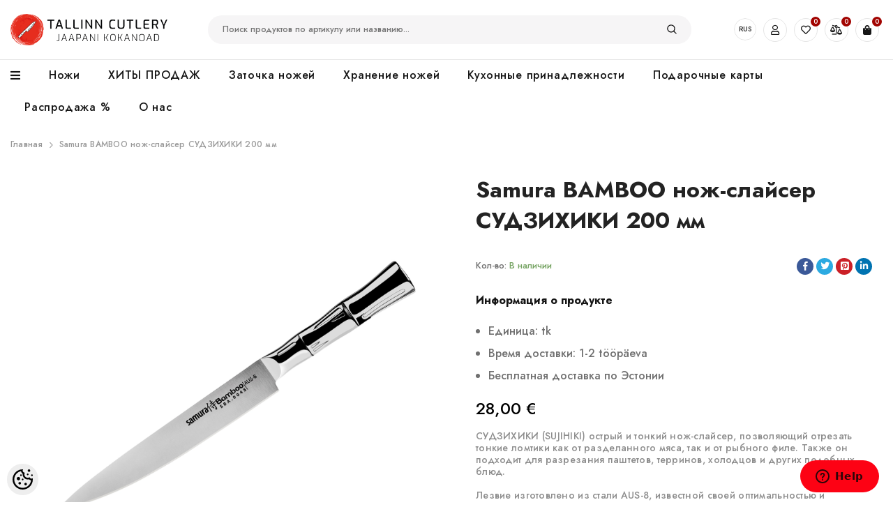

--- FILE ---
content_type: text/html; charset=UTF-8
request_url: https://www.tallinn-cutlery.com/ru/a/samura-bamboo-nozh-slajser-sudzihiki-200-mm
body_size: 52815
content:
<!-- START TEMPLATE: page/1column.tpl.php --><!DOCTYPE html>
<!--[if IE 7]>                  <html class="ie7 no-js"  dir="ltr" lang="ru">     <![endif]-->
<!--[if lte IE 8]>              <html class="ie8 no-js"  dir="ltr" lang="ru">    <![endif]-->
<!--[if (gte IE 9)|!(IE)]><!-->
<html class="not-ie no-js" dir="ltr" lang="ru">
<!--<![endif]-->
<head>
	<!-- START TEMPLATE: page/common/head.tpl.php --><title>Samura BAMBOO нож-слайсер СУДЗИХИКИ 200 мм @ Японские кухонные ножи</title>
<meta charset="utf-8">
<meta name="keywords" content="Японские поварские ножи Kухонные ножи Точильные камни Bодные бруски" />
<meta name="description" content="СУДЗИХИКИ (SUJIHIKI) острый и тонкий нож-слайсер, позволяющий отрезать тонкие ломтики как от разделанного мяса, так и от рыбного филе. Также он подходит для разрезания паштетов, терринов, холодцов и других подобных блюд.    Лезвие изготовлено из стали ..." />
<meta name="author" content="Tallinn Cutlery" />
<meta name="generator" content="ShopRoller.com" />

<meta property="og:type" content="website" />
<meta property="og:title" content="Samura BAMBOO нож-слайсер СУДЗИХИКИ 200 мм" />
<meta property="og:image" content="https://www.tallinn-cutlery.com/media/tallinn-cutlery/.product-image/large/product/Samura/Bamboo/Bamboo_0045_1.jpg" />
<meta property="og:url" content="https://www.tallinn-cutlery.com/ru/a/samura-bamboo-nozh-slajser-sudzihiki-200-mm" />
<meta property="og:site_name" content="Tallinn Cutlery" />
<meta property="og:description" content="СУДЗИХИКИ (SUJIHIKI) острый и тонкий нож-слайсер, позволяющий отрезать тонкие ломтики как от разделанного мяса, так и от рыбного филе. Также он подходит для разрезания паштетов, терринов, холодцов и других подобных блюд.    Лезвие изготовлено из стали ..." />

<base href="https://www.tallinn-cutlery.com/ru/" />
<meta name="viewport" content="width=device-width, initial-scale=1.0" />

<link rel="icon" href="https://www.tallinn-cutlery.com/media/tallinn-cutlery/general/Tallinn Cutlery - avatar.png" />



<link rel="stylesheet" href="https://www.tallinn-cutlery.com/skin/ella-2/css/all-2922.css">
<link href="https://cdn.shoproller.com/assets/fontawesome-pro-5.6.3/css/all.min.css" rel="stylesheet">


<link rel="preconnect" href="https://fonts.googleapis.com">
<link rel="preconnect" href="https://fonts.gstatic.com" crossorigin>
<link href="https://fonts.googleapis.com/css2?family=Jost:wght@100;200;300;500;700;900&display=swap" rel="stylesheet">


<script type="text/javascript" src="https://www.tallinn-cutlery.com/skin/ella-2/js/all-2922.js"></script>
<script src="//code.jquery.com/ui/1.11.4/jquery-ui.js"></script>
<link href="//code.jquery.com/ui/1.12.1/themes/base/jquery-ui.css" rel="stylesheet">




<style id="tk-theme-configurator-css" type="text/css">
</style>
<style id="tk-custom-css" type="text/css">
*{
	font-family: 'Jost', sans-serif;	
}	

.cutler-header-top-row {
	display: flex;
	align-items: center;
	padding: 20px 0px;
}	

#slider1{
	visibility: hidden;
}

.slick-initialized { visibility: visible; }

.cutler-logo-header {
	flex-basis: 20%;
}

/* Hide homepage */
nav.header__inline-menu ul > li:nth-child(2){

}

input[type=checkbox] {
    display: none !important;
}

.srs-account-control-language>a {
	display: flex !important;
	font-size: 10px;
}

.tagcloud a {
	font-size: 16px !important;
	line-height: 28px !important;
}

.tagcloud a {
	min-width: 80px;
	margin: 5px;
	padding: 0 15px;
	line-height: 32px;
	border-width: 1px;
	border-style: solid;
	text-align: center;
	display: inline-block;
	border-radius: 17px;
	text-decoration: none;
}

span.icon.flag-icon-ru{
	display: none;
}

.product-group-button-meta .wishlist .button-tooltip {
	opacity: 0;
}

.product-group-button-meta .wishlist:hover .button-tooltip {
	transform: translate(-50%,0);
	left: 50%;
	right: auto;
	display: flex;
	align-items: center;
	padding: 4px 20px;
	opacity: 1;
}

.page-sidebar .sidebarBlock.categories #sidebar-categories > ul > li a{
	font-size: 16px;
}

.page-sidebar .sidebarBlock.categories #sidebar-categories > ul ul > li a{
	font-size: 14px;
}

.page-sidebar .sidebarBlock.categories #sidebar-categories > ul ul  ul > li a{
	font-size: 12px;
}

.page-sidebar .sidebarBlock.categories #sidebar-categories > ul ul  ul{
	padding-left: 15px;
	margin-bottom: 10px;
}

.page-sidebar .sidebarBlock.categories #sidebar-categories ul li a.active{
	font-weight:bold;
}

.product-group-button-meta .compare .button-tooltip {
	opacity: 0;
}

.toolbar .toolbar-dropdown .cutlery-sorting-options li:nth-child(4),
.toolbar .toolbar-dropdown .cutlery-sorting-options li:nth-child(5),
.toolbar .toolbar-dropdown .cutlery-sorting-options li:nth-child(10)
{
	display:none;
}

.srs-cart-checkout-buttons > button.button {
	width: 100%;
	margin-top: 20px;
}

body.tk-checkout-thank-you-page .tk-actions-block.buttons{
	margin-top:20px;
}

body.open-mobile-sidebar .page-sidebar {
	box-sizing: border-box;
	padding: 20px 20px;
	z-index: 99999;
	box-shadow: 0px 0px 10px 1px #00000059;
}

.product-group-button-meta .compare:hover .button-tooltip {
	transform: translate(-50%,0);
	left: 50%;
	right: auto;
	display: flex;
	align-items: center;
	padding: 4px 20px;
	opacity: 1;
}

.cutler-search-header {
	flex-basis: 70%;
	max-width: 70%;
	box-sizing: border-box;
	padding: 0px 4rem;
}

.halo-toolbar-bottom-mobile {
	z-index: 9999;
}

html, body {
	font-size: 14px;
}

.list-social .list-social__link svg {
	width: 12px;
	height: 12px;
}

.container.container-1170 {
	max-width: 1350px !important;
}

.cutler-search-header .header-search {
	margin-left: 0;
	position: relative;
	width: 100%;
	max-width: none;
}	

.cutler-search-header .header-search .search-bar {
	background-color: #fafafa;
	border-bottom: 1px solid #e7e7e7;
	color: rgba(112,112,112,1);
	background-color: rgba(246,245,246,1);
	border-color: rgba(246,245,246,1);
	padding: 4px 10px;
	border-radius: 20px;
}	

.srs-wishlist-control, .srs-cart-control{
	position: relative;	
}	

.srs-account-icon{
	margin:0px 5px;
}	

.srs-comparison-control{
	position:relative;
}

.srs-wishlist-control span.count-number, .srs-cart-control span.count-number, .srs-comparison-control span.count-number{
	position: absolute;
	right: -4px;
	top: -2px;
	left: auto;
	width: 14px;
	height: 14px;
	font-size: 10px;
	line-height: 14px;
	text-align: center;
	border-radius: 100%;
	overflow: hidden;
	background-color: rgba(162,4,1,1);
	color: rgba(255,255,255,1);	
}	

.srs-cart-control>a:before{
	content: "\f290";
	font-weight: 900;
	font-family:"Font Awesome 5 Pro";
	position: relative;
	letter-spacing: 0;
	display: inline-block;
	line-height: 32px;
	font-size: 14px;		
}

.srs-account-control>a:before {
	content: "\f007";
	font-weight: 400;
	font-family:"Font Awesome 5 Pro";
	position: relative;
	letter-spacing: 0;
	display: inline-block;
	line-height: 32px;
	font-size: 14px;	
}	

.srs-account-control>a, .srs-wishlist-control>a, .srs-cart-control>a, .srs-comparison-control>a{
	color: rgba(22,22,22,1);
	border-color: rgba(229,229,229,1);
	width: 34px;
	text-align: center;
	border-width: 1px;
	border-style: solid;
	border-radius: 100%;
	display: block;
	cursor: pointer;
	transition: 350ms ease 0s;	
}

.srs-comparison-control>a:before {
	content: "\f516";
	font-weight: 400;
	font-family: "Font Awesome 5 Pro";
	position: relative;
	letter-spacing: 0;
	display: inline-block;
	line-height: 32px;
	font-size: 14px;
}

.srs-wishlist-control>a:before {
	content: "\f004";
	font-weight: 400;
	font-family: "Font Awesome 5 Pro";
	position: relative;
	letter-spacing: 0;
	display: inline-block;
	line-height: 32px;
	font-size: 14px;
}

.cutler-icons-header{
	display: flex;
	flex-basis: 10%;
	justify-content: flex-end;
}

.srs-account-control>a:hover, .srs-wishlist-control>a:hover, .srs-cart-control>a:hover, .srs-comparison-control>a:hover{
	color: rgba(162,4,1,1);
	border-color: rgba(162,4,1,1);
}	

.main-menu-cutler-wrapper .header-bottom{
	background-color: rgba(255,255,255,1);
	border-color: rgba(229,229,229,1);
	border-width: 1px 0 0 0;
	border-style: solid;	
}	

.menu-lv-item > a, .menu-lv-1__action {
	color: rgba(22,22,22,1);
}	

.menu-lv-item > a:hover, .menu-lv-item > a:hover span, .menu-lv-item:hover > a span, .menu-lv-item:hover > a{
	color: rgba(162,4,1,1);	
}

.menu-lv-1__action, .menu--mobile-lv-1__action {
	font-weight: 500;
	letter-spacing: 0.05em;
	text-transform: none;
	font-size: 16px;
	line-height: 22px;
}	

.menu-lv-item .menu-dropdown:before {
	content: "";
	position: absolute;
	top: 5px;
	right: 0;
	left: 0;
	bottom: 0;
	z-index: 0;
	box-shadow: 0 3px 10px rgb(0 0 0 / 20%);
	background-size: contain;
}	

.site-nav.dropdown > .site-nav-list .site-nav-title > span{
	font-size: 16px;
	line-height: 26px;
	text-transform: none;
	font-weight: 600;
}

.site-nav.dropdown > .site-nav-list span span{
	font-size: 14px;
	line-height: 18px;
	color: rgba(112,112,112,1);
	font-weight: 300;
	padding-right: 3rem;
	display: inline-block;	
}	

.site-nav-link {
	line-height: 14px;
}

.filter-menu-open-srs a{
	padding: 11px 10px 12px 0px;
}

.vertical-menu-button:before {
	content: "\f0c9";
	font-family: 'Font Awesome 5 Pro';
	font-weight: 900;
	display: inline-block;
	margin-right: 10px;
	font-size: 16px;
}

.src-search-autocomplete-1 .dropdown-menu {
	display: block;
	width: 100%;
	padding: 0;
	padding-bottom: 10px;
}

.src-search-autocomplete-1{
	width: 100%;
	position: absolute;
	left: 0px;
	top: 5rem;
}

.src-search-autocomplete-1 .media-body .sr-product-short-description{
	display:none;
}

.src-search-autocomplete-1 .media{
	display: flex;
	align-items: center;
}

.src-search-autocomplete-1 .media img{

}

.src-search-autocomplete-1 .media-body{
	margin-left: 20px;
	display: flex;
	align-items: flex-start;
	justify-content: space-between;
	width: 100%;
	padding-right: 10px;
	flex-direction: column;
}


.src-search-autocomplete-1 .media-body .sr-product-price {
	white-space: nowrap;
	font-size: 15px;
	color: #a20401;
	font-weight: 400;
}

.src-search-autocomplete-1 .media-body h6{
	font-size: 16px;
	line-height: 22px;
	font-weight: 400;
}



.src-search-autocomplete-1 .dropdown-menu a.btn.btn-link.w-100{
	color: rgba(22,22,22,1);
	border-color: rgba(229,229,229,1);
	display: inline-block;
	width: auto !important;
	padding: 8px 30px;
	font-size: 14px;
	text-decoration: none;
}

.src-search-autocomplete-1 .px-4.py-3{
	text-align:center;
}

h2.dropdown-title{
	color: #333;
	font-size: 20px;
	font-weight: 600;
	text-transform: uppercase;
	letter-spacing: 1px;
	margin-bottom: 0;
}

.login_form__widget input {
	width: 100%;
	border: 1px solid #eee;
	padding: 4px 10px;
	margin-bottom: 10px;
	border-radius: 3px;
}

.login_form__widget {
	margin-top: 5px;
}

.login-popup-cutlery ul li .forgotpwd_btn a{
	font-size: 11px;
	color: #999;
	font-style: italic;
	display: block;
	text-align: right;
}

.login_form__widget .submit_form_popup__widget, .login_form__widget .register_btn__account{
	display:inline-block;
}

.login_form__widget .submit_form_popup__widget a, .login_form__widget .register_btn__account a{
	font-family: Jost , sans-serif;
	font-weight: 600;
	letter-spacing: 0px;
	font-size: 13px;
	line-height: 30px;	
	min-width:100px;
	background:#eee;
}

.message_login__form {
	box-sizing: border-box;
	padding: 0;
	padding-bottom: 0px;
	padding-top: 0px;
}

.list-menu.text-left {
	margin-left: 0;
}

.halo-block-fullwidth-banner .slick-buttons-slider i{
	font-family:'Font Awesome 5 Pro';
	font-style: normal;
	font-size: 40px;	
}

.halo-block-fullwidth-banner .slick-arrow:hover, .halo-block-fullwidth-banner .slick-arrow {
	background: none;
	color: #323232;
	border: 0;
}

.main-slider-arrow-next.slick-arrow {
	right: -60px;
}

.main-slider-arrow-prev.slick-arrow {
	left: -70px;
}

.srs-features-1 figure.itemside{
	display: flex;
	align-items: center;
}

.srs-features-1 figure.itemside .icon-sm{
	margin-right: 20px;
}

.srs-features-1 figure.itemside:hover .icon-sm i {
	-webkit-animation-duration: 200ms;
	-moz-animation-duration: 200ms;
	animation-duration: 200ms;
	animation-delay: 100ms;
	-webkit-animation-delay: 100ms;
	-moz-animation-delay: 100ms;
	-webkit-animation-fill-mode: both;
	-moz-animation-fill-mode: both;
	animation-fill-mode: both;
	-webkit-animation-iteration-count: infinite;
	animation-iteration-count: infinite;
	-webkit-animation-direction: alternate-reverse;
	animation-direction: alternate-reverse;
	-webkit-animation-name: animation_swing;
	-moz-animation-name: animation_swing;
	animation-name: animation_swing;
}



.srs-features-1 figure.itemside .icon-sm i{
	font-size: 40px;
	transition-duration: 0.3s;
	transition: 350ms ease 0s;
	color: rgba(22,22,22,1);	
}

.filter-options-srs-select input[type=checkbox] {
    display: inline-block !important;
}

@-webkit-keyframes animation_swing {
	0% {
		transform: rotate(-6deg);
	}
	100% {
		transform: rotate(6deg);
	}
}
@keyframes animation_swing {
	0% {
		transform: rotate(-6deg);
	}
	100% {
		transform: rotate(6deg);
	}
}

.srs-features-1 figure.itemside .info h6{
	font-size: 18px;
	line-height: 26px;
	margin-bottom: 2px;
	color: rgba(22,22,22,1);	
}


.srs-features-1 figure.itemside .info{
	font-size: 16px;
	line-height: 28px;
}

.srs-features-1 .card{
	border:0;
}


.ts-banner.background-scale .banner-bg img, .ts-banner.background-scale-dark .banner-bg img, .ts-banner.background-scale-opacity .banner-bg img, .ts-banner.background-scale-opacity-line .banner-bg img, .ts-banner.background-scale-and-line .banner-bg img, .ts-banner.background-scale-dark-line .banner-bg img {
	transform: scale(1,1);
	transition: transform 400ms ease 0s;
}

.ts-banner .banner-bg img {
	position: relative;
	margin: 0 auto;
	width: 100%;
}

.ts-banner .banner-wrapper>a {
	position: absolute;
	left: 0;
	right: 0;
	bottom: 0;
	top: 0;
	z-index: 9;
}

.ts-banner .banner-wrapper .banner-bg {
	overflow: hidden;
}
.ts-banner .banner-bg {
	transition: opacity 450ms;
}

.flex-box-3-blocks-fpage {
	width: 100%;
	display: -webkit-box;
	display: -ms-flexbox;
	display: flex;
	margin:20px 0px;
}

.ts-banner.style-default .box-content, .ts-banner.style-button .box-content {
	position: absolute;
	z-index: 2;
	display: table;
	transition: 300ms ease 0s;
}

.left-top .box-content {
	left: 3%;
	right: auto;
	top: 4%;
	bottom: auto;
}

.ts-banner .banner-wrapper {
	position: relative;
}

.flex-box-3-blocks-fpage .ts-banner{
	position: relative;
	box-sizing: border-box;
	padding: 20px;
	overflow: hidden;

}

.flex-box-3-blocks-fpage .ts-banner h4{
	font-size: 24px;
	line-height: 34px;
	max-width: 18rem;
	color:#fff;
}

.flex-box-3-blocks-fpage .ts-banner:hover img{
	opacity:0.8;
}

.flex-box-3-blocks-fpage .ts-banner h4 span{
	text-shadow: 0px 2px 3px #000000d1;	
}

.ts-banner:not(.style-button) .ts-banner-button a.button:after {
	display: inline-block;
	content: "\f061";
	font-family:'Font Awesome 5 Pro';
	font-weight: 900;
}

.ts-banner:not(.style-button) .ts-banner-button a.button, .woocommerce .ts-banner:not(.style-button) .ts-banner-button a.button {
	line-height: 38px;
	width: 40px;
	border-radius: 100%;
	text-align: center;
	margin-top: 10px;
	padding: 0;
}

.ts-banner.style-default .box-content>* {
	display: table-cell;
	vertical-align: middle;
}
.ts-banner .header-content {
	padding: 20px;
}

.ts-banner-button a.button {
	color:#FFF;
	background:#161616;    

	border-color: #FFF;
	border:0;
}

.ts-banner:not(.style-button) .ts-banner-button a.button, .woocommerce .ts-banner:not(.style-button) .ts-banner-button a.button {
	line-height: 38px;
	width: 10px;
	border-radius: 100%;
	text-align: center;
	margin-top: 10px;
	max-width: 40px;
	min-width: 40px;
}

.flex-box-3-blocks-fpage .ts-banner:hover .ts-banner-button a.button{
	color: #161616;
	background: #FFF;
}

.ts-banner.background-scale:hover .banner-bg img, .ts-banner.background-scale-dark:hover .banner-bg img, .ts-banner.background-scale-opacity:hover .banner-bg img, .ts-banner.background-scale-opacity-line:hover .banner-bg img, .ts-banner.background-scale-dark-line:hover .banner-bg img, .ts-banner.background-scale-and-line:hover .banner-bg img, .ts-banner.background-scale-rotate:hover .banner-bg img {
	transform: scale(1.14,1.14);
}

.alert-campaign-frontpage{
	background-color: #A20401;
}

.ts-banner.style-simple .box-content {
	text-align: center;
	width: 100%;
	position: relative;
	padding: 10px;
}

.ts-banner.style-simple .box-content:before {
	position: absolute;
	left: 10px;
	right: 10px;
	bottom: 10px;
	top: 10px;
	content: "";
	border-width: 1px;
	border-style: dashed;
	z-index: 0;
	opacity: 0.5;
}

.alert-campaign-frontpage, .alert-campaign-frontpage h4{
	color:#fff;
	font-size: 24px;
	line-height: 34px;
	margin-bottom: 0;	
}

.alert-campaign-frontpage .banner-bottom{
	font-size: 16px;
	line-height: 28px;	
}

.alert-campaign-frontpage .banner-bottom a{
	font-size: 16px;
	line-height: 28px;	
	color:#fff;
	text-decoration: underline;	
}

.frontpage-banners-brands{
	margin: 40px 0px;
	border-color: rgba(229,229,229,1);
	padding: 15px 10px 15px 10px;
	border-style: dashed;
	border-width: 1px 1px 1px 1px;
}

.brand_without_image{
	text-align: center;
	min-height: 60px;
	display: flex;
	align-items: center;
	justify-content: center;
}

.frontpage-banners-brands img{
	-webkit-filter: grayscale(100%); /* Safari 6.0 - 9.0 */
	filter: grayscale(100%);
}

.brand_without_image span{
	font-size: 15px;
	color: #999;
	letter-spacing: 2px;
	box-sizing: border-box;
}

.category-product-part {
	width: 25%;
	max-width: 100%;
	box-sizing: border-box;
	padding: 20px;
}

.woocommerce .product .thumbnail-wrapper * {
	backface-visibility: hidden;
	-webkit-backface-visibility: hidden;
}
.product-hover-style-2 .product-group-button {
	top: 50%;
	left: 50%;
	right: auto;
	transform: translate(-50%,-50%);
}
.product-group-button {
	margin: 0 auto;
	letter-spacing: 0;
	padding: 0;
	position: absolute;
	z-index: 6;
	height: auto;
	text-align: center;
	transition: 350ms ease 0s;
	display: table;
	right: 1px;
	bottom: 1px;
	width: auto;
}	

.product-hover-style-2 .thumbnail-wrapper .product-group-button > div, .product-hover-style-2 .thumbnail-wrapper .product-group-button > div a {
	width: auto;
	height: auto;
	background: transparent;
	margin: 0;
}

.product-hover-style-2 .thumbnail-wrapper .product-group-button>div {
	transform: none;
	opacity: 0;
	transition: opacity 0.2s;
}


.product-hover-style-2 .thumbnail-wrapper .product-group-button > div, .product-hover-style-2 .thumbnail-wrapper .product-group-button > div a {
	width: auto;
	height: auto;
	background: transparent;
	margin: 0;
}	

.product-hover-style-2 .product-group-button > div a .button-tooltip {
	position: static;
	padding: 5px 10px;
	margin: 0;
	opacity: 1;
	visibility: visible;
	animation: none !important;
}	

.product-wrapper{
	position:relative;
}	

.product-hover-style-2 .product-group-button {
	top: 50%;
	left: 50%;
	right: auto;
	transform: translate(-50%,-50%);
}	

section.type-product .thumbnail-wrapper{
	position: relative;
}	

section.product.type-product{
	display:inline-block;
}	

section.product.type-product .product-group-button {
	top: 50%;
	left: 50%;
	right: auto;
	transform: translate(-50%,-50%);
}	

.thumbnail-wrapper .product-group-button>div {
	opacity: 0;
}

.thumbnail-wrapper:hover .product-group-button>div {
	opacity: 1;
}	

.product-hover-style-2 .product-group-button > div a .button-tooltip:before {
	left: 0;
	right: 0;
	bottom: 0;
	top: 0;
}

.product-group-button .button-tooltip:before, .product-group-button-meta .button-in .button-tooltip:before, .ts-product-attribute .button-tooltip:before {
	background-color: rgba(255,255,255,1);
}
.product-group-button .button-tooltip:before, .product-group-button-meta .button-in .button-tooltip:before, .ts-product-attribute .button-tooltip:before {
	position: absolute;
	top: 0;
	bottom: 0;
	left: 0;
	right: 5px;
	z-index: -1;
	content: "";
	border-radius: 10px;
	box-shadow: 0 1px 4px rgb(0 0 0 / 15%);
	border-radius: 3px;
}	

.thumbnail-wrapper:hover .product-group-button>div .button-tooltip {
	padding: 8px 30px;
	display: flex;
	align-items: center;
	justify-content: center;
}	

.thumbnail-wrapper:hover figure.no-back-image{
	background:#000;
}		

.thumbnail-wrapper:hover figure.no-back-image img{
	opacity: 0.8;
}		

.thumbnail-wrapper figure img:first-child {
	backface-visibility: hidden;
	-webkit-backface-visibility: hidden;
	transition: opacity 300ms ease 0s;
}	

h3.product-name {
	font-size: 16px;
	line-height: 22px;
	font-weight: 400;
	letter-spacing: 0px;	
	margin-bottom: 5px;
}

h3.product-name:hover a {
	color: rgba(162,4,1,1);	
}		


span.price{
	color: rgba(132,132,132,1);
	font-size: 16px;
	line-height: 22px;
	font-weight: 400;	
}

span.price ins{
	text-decoration:none;
	margin-left: 10px;
}	

.product ins .amount, .product_list_widget ins .amount, div.product .price ins .amount, .price ins .amount, .yith-wfbt-section ins .amount, .wishlist_table ins .amount {
	color: rgba(162,4,1,1);
}	

.product-group-button-meta {
	margin: 10px 0 0 0;
	padding: 8px 0 0 0;
	border-width: 1px 0 0 0;
	border-style: solid;
	display: block;
	border-color: rgba(229,229,229,1);	
}

.product-group-button-meta > div.loop-add-to-cart a.button{
	font-size: 16px;
	font-weight: 400;
	letter-spacing: 0px;
	color: rgba(112,112,112,1);
	border-width: 0;
	background: transparent;
	padding: 0;
	margin: 0;
	word-break: break-all;
	text-transform: none;
	transition: color 150ms ease 0s,font-size 150ms ease 0s,padding 150ms ease 0s;
	text-align: left;
}	

.product-group-button-meta > div.loop-add-to-cart a.button:hover{
	color: rgba(162,4,1,1);	
}		

.product-group-button-meta > div.loop-add-to-cart a.button:before {
	content: "+";
	margin-right: 2px;
}

.product-group-button-meta > div.loop-add-to-cart {
	float: left;
}

.product-group-button-meta:after {
	display: table;
	clear: both;
	content: "";
}	

.productView-thumbnail-wrapper{
	width:100%;
}

.productView-thumbnail-wrapper .productView-for {
	display: block !important;
}

.product-group-button > div.wishlist a:before, .product-group-button-meta > div.wishlist a:before {
	content: "\f004";
	font-weight: 500;
}
.product-group-button > div a:before, .product-group-button-meta > div.button-in a:before {
	line-height: 30px;
	font-size: 13px;
	font-family: 'Font Awesome 5 Pro';
	font-weight: 900;
	letter-spacing: 0;
	transition: none;
	left: auto;
	right: auto;
	bottom: auto;
	top: auto;
	padding: 0;
	display: inline;
	font-weight: 500;
	color: rgb(112 112 112);
}

.product-group-button-meta .compare + .wishlist .button-tooltip {
	transform: translate(-50%,0);
	left: 50%;
	right: auto;
}

.product-wrapper .button-in a .button-tooltip, .thumbnail-wrapper a .button-tooltip, .ts-product-attribute .button-tooltip {
	color: rgba(22,22,22,1);
}	

.product-group-button-meta .button-in .button-tooltip {
	right: 2px;
	left: auto;
	transform: none;
}

.ts-product-attribute .button-tooltip, .product-group-button-meta .button-in .button-tooltip {
	padding: 5px 5px 13px 5px;
	line-height: 20px;
	position: absolute;
	text-transform: none;
	display: inline-block;
	min-width: 70px;
	transform: translate(-50%,0);
	z-index: 10;
	bottom: 100%;
	text-align: center;
	display: none;
	left: 50%;
	transition: color 150ms ease 0s;
}	

.product-group-button-meta > div.button-in {
	float: right;
	text-align: center;
	margin-left: 12px;
	margin-right: -6px;
}

.product-group-button-meta > div.button-in {
	float: right;
	position: relative;
}

.product-group-button > div.compare a:before, .product-group-button-meta > div.compare a:before {
	content: "\f079";
}

.product-group-button > div.wishlist a.wishlist-added:before, .product-group-button-meta > div.wishlist a.wishlist-added:before {
	font-weight: 600;
}	

.product-group-button a.compare-added.compare:before, .product-group-button-meta a.compare-added.compare:before {
	content: "\f065";
}	

.heading-tab h2 {
	font-size: 32px;
	line-height: 44px;
	margin-bottom:0px;
}

.video-block-srs{
	position:relative;
}

.srs-video-content-wrapper {
	position: absolute;
	top: 0px;
	height: 100%;
	display: flex;
	flex-direction: column;
	justify-content: flex-end;
	padding-bottom: 70px;
	padding-left: 40px;
}

.srs-video-content-wrapper h2{
	color: #FFF;
	font-size: 72px;
	font-weight: 600;
	line-height: 80px;
	letter-spacing: 4px;
	text-shadow: 0px 0px 10px rgb(0 0 0 / 10%);
	padding:0;
	margin:0;	
}

.srs-video-content-wrapper h4{
	color: #FFF;
	font-size: 24px;
	font-weight: 400;
	line-height: 34px;
	text-shadow: 0px 0px 10px rgb(0 0 0 / 10%);
	padding:0;
	margin:0;
}


.list-posts .entry-format:hover a.thumbnail > figure img, .list-posts .entry-format:hover .owl-item .thumbnail img, .ts-blogs .thumbnail-content:hover > .thumbnail > figure > img, .ts-blogs .thumbnail-content figure .owl-item:hover img, .portfolio-thumbnail:hover figure > a img {
	transform: scale(1.1);
}
.list-posts .entry-format figure > img, .list-posts .entry-format .owl-item img, .ts-blogs figure > img, .ts-blogs .owl-item img, .portfolio-thumbnail figure > a img {
	backface-visibility: hidden;
	-webkit-backface-visibility: hidden;
	transition: transform .4s cubic-bezier(0.71, 0.05, 0.29, 0.9);
}

.ts-blogs .thumbnail-content figure{
	margin-bottom:0;
}

.ts-blogs .thumbnail-content{
	overflow:hidden;
	margin-bottom: 10px;	
}

.ts-blogs article .cats-link, .portfolio-inner .cats-link {
	margin-bottom: 8px;
	line-height: 22px;
	color: rgba(162,4,1,1);
	font-weight: 600;
	font-size: 13px;
	text-transform: uppercase;
	letter-spacing: 1.5px;	
}

.ts-blogs article h4, .ts-blogs article h4 a{
	font-weight: 600;
	letter-spacing: 0px;	
	color: rgba(22,22,22,1);
	margin-bottom: 10px;	
}

.ts-blogs article .entry-meta-top{
	display: flex;
	align-items: center;
	justify-content: space-between;
	color: rgba(153,153,153,1);
}


.blog-items-cutlery{
	margin: 40px 0px;	
}	

.blog-items-cutlery article.item{
	width: 33%;
	padding: 15px;
	box-sizing: border-box;
}	

.ts-slider .owl-stage-outer .item {
	float: none !important;
}

.ts-shortcode .items .item {
	padding-left: 10px;
	padding-right: 10px;
}
.ts-slider .item {
	width: 100% !important;
}
.ts-blogs article {
	display: block;
	overflow: hidden;
	margin: 0;
}	

.ts-banner .banner-wrapper .img-ratio{
	display: block;
	height: 0;
	overflow: hidden;
	padding-bottom: 110%;
	width: 450px;
	max-width: 100%;
	position: relative;
}

.ts-banner .banner-wrapper .img-ratio img {
	display: block;
	animation: fadeInAnimation ease 3s;
	animation-iteration-count: 1;
	animation-fill-mode: forwards;
	object-fit: fill;
	position: absolute;
	top: 0px;
	min-height: 100%;
	min-width: 100%;
	width: auto;
	height: auto;
	max-width: 130%;
	max-height: 130%;
}

.srs-footer-cutlery{
	background-color: #F6F5F6;
	padding: 5rem 0px;
}


.footer-block-newsletter .desc .sra-section-edit {
	min-height: 10px;
}

.srs-newsletter-widget h3{
	color: rgba(162,4,1,1);
	font-size: 32px;
	line-height: 44px;
	margin-bottom: 5px;	
}	

.srs-newsletter-widget{
	text-align: center;
	width: 700px;
	margin: 0 auto;
	padding: 0px 20px;
	box-sizing: border-box;
	max-width: 100%;
}	

.newsletter-text{
	color: rgba(112,112,112,1);
	font-size: 16px;
	line-height: 28px;
	font-weight:300;
}

form#footer_mailinglistSubscribeForm{
	margin-top:20px;
	position:relative;
}

form#footer_mailinglistSubscribeForm .form-input-placeholder{
	background: #fff;
	border: 0px;
	padding: 12px 20px;
	border-radius: 24px;
	font-size: 14px;
	font-weight: 400;	
}

.newsletter-form .newsletter-form__field-wrapper .newsletter-form__button {
	color: #232323;
	width: auto;
	min-width: auto;
	margin: 0;
	position: absolute;
	right: 15px;
	background: none;
	border: 0;
	font-size: 16px;
	top: 2px;
}

.newsletter-form .newsletter-form__field-wrapper .newsletter-form__button:hover {
	color: #a20401;
	border: 0;
	background: none;
}	

.footer-block__newsletter-form .response_joining .failed {
	color: #a20401;
	font-weight: bold;
	margin: 6px 0px;
	padding: 0px 10px;
	background: none;
	font-size: 14px;
	margin-top: 16px;
}	

.frontpage-banners-brands .brand-item{

}

	.footer-links{
		margin-top:40px;
	}
	
	.footer-links li, .footer-links li a, .srs-footer-aadress, .srs-footer-aadress a{
		font-size: 16px;
		line-height: 28px;
		color: rgba(112,112,112,1);
		text-decoration: none;
	}	
	
	.footer-links li:hover, .footer-links li a:hover, .srs-footer-aadress:hover, .srs-footer-aadress a:hover{
		color: rgba(162,4,1,1);
	}	
	
	.footer-links .col h3 {
		font-size: 18px;
		line-height: 26px;
		margin-bottom: 10px;
		color: rgba(22,22,22,1);
	}	
	
	.srs-footer-aadress::before{
	
	}	
	
	.srs-footer-aadress{
	
	}
	
	.flex-helper-srs-address {
		display: flex;
		align-items: center;
		flex-direction: row;
	}	
	
	.flex-helper-srs-address i{
		margin-right:10px;
	}
	
	.flex-helper-srs-address span{
	    line-height: 120%;
	}
	
	.footer-links .col{
		padding-right: 6rem;
	}
	
	.srs-background-video-container video{
		min-width: 100%;
		height:auto;
	}
	
	.srs-footer-slot-last, .srs-footer-slot-last a{
		font-size: 16px;
		line-height: 28px;
		color: rgba(112,112,112,1);
		text-decoration: none;	
	}
	
	.srs-footer-slot-last a:hover{
		color: rgba(162,4,1,1);
	}

	.footer-block__list-social {
		margin-top: 0;
	}


	.product-images-summary {
		display: flex;
	}

	.woocommerce-product-gallery {
		flex-basis: 50%;
		max-width: 50%;
		margin: 0px;
	}

	.summary.entry-summary {
		flex-basis: 50%;
		max-width: 50%;
		margin: 0px;
		padding-left: 3rem;
	}

	.summary.entry-summary h2{
		font-size: 32px;
		line-height: 44px;
	}

	.summary .detail-meta-top {
		overflow: hidden;
		margin-bottom: 20px;
	}

	.summary .detail-meta-top > .ts-social-sharing {
		float: right;
	}

	.summary .ts-social-sharing ul {
		margin: -2px;
	}

	.ts-social-sharing ul {
		margin: -5px;
		display: flex;
		flex-wrap: wrap;
		align-items: center;
	}

	.summary .detail-meta-top > * {
		float: left;
	}

	.summary .ts-social-sharing ul li {
		padding: 2px;
	}
	.ts-social-sharing li, .ts-social-sharing li:last-child, .ts-social-sharing li:first-child {
		list-style: none;
		padding: 5px;
	}

	.summary .ts-social-sharing ul li a {
		width: 24px;
		line-height: 24px;
	}
	.ts-social-sharing li.facebook a {
		background: #3b5998;
		color: #ffffff;
	}

	.ts-social-sharing ul li a {
		border-radius: 100%;
		line-height: 32px;
		padding: 0;
		margin: 0;
		width: 32px;
		display: inline-block;
		text-align: center;
	}

	.ts-social-sharing li.twitter a {
		background: #2caae1;
		color: #ffffff;
	}

	.ts-social-sharing li.pinterest a {
		background: #cb2027;
		color: #ffffff;
	}

	.ts-social-sharing li.linkedin a {
		background: #0073b1;
		color: #ffffff;
	}

	.ts-social-sharing > span {
		display: none;
	}

	.detail-meta-top {
		color: rgba(112,112,112,1);
		font-size: 13px;
	}



	.entry-summary .stock .availability-text {
		color: #77a464;
	}
	.detail-meta-top > .woocommerce-product-rating + .availability {
		margin-left: 20px;
		padding-left: 20px;
		position: relative;
	}

	
	.productView-variants.halo-productOptions{
	    margin-top: 20px;
	}
	
	.summary .meta-content {
		margin-top: 30px;
		padding-top: 30px;
		border-width: 1px 0 0 0;
		border-style: dashed;
		display: inline-block;
		width: 100%;
		clear: both;
		border-color: rgba(229,229,229,1);
	}	

	.summary .meta-content > * {
		margin-bottom: 2px;
	}	

	.summary .meta-content .product_meta{
    	color: rgba(22,22,22,1);
		font-size: 16px;
    	line-height: 28px;	
		font-weight:normal;
	}	
	
	.summary .meta-content .product_meta span:nth-child(2), .summary .meta-content .product_meta span a {
		color: rgba(112,112,112,1);
	}	
	
	.summary .meta-content .product_meta span a:hover {
		color: rgba(162,4,1,1);
	}		
	
	.add-to-carts form.cart .button {
		float: left;
		padding-left: 5px;
		padding-right: 5px;
		min-width: 170px;
		margin-top: 0px;
	}	
	
	.button.button-1 {
		width:auto;
		font-size: 13px;
		line-height: 30px;
		font-weight: 600;
		letter-spacing: 0px;
		text-transform: uppercase;
		padding: 4px 20px;
		box-shadow: none;
		text-shadow: none;
		border-radius: 5px;
		filter: none;
		cursor: pointer;
		text-align: center;
		background-image: none;
		border-width: 1px;
		border-style: solid;
		margin: 0;
		box-shadow: none !important;
	}	
	
	.previewCart-wrapper .button.button-1, .previewCart-wrapper .button.button-2 {
		width:100%;	
	}
	
	.button.button-1:hover{
		background-color: rgba(162,4,1,1) !important;
		color: rgba(255,255,255,1) !important;
		border-color: rgba(162,4,1,1) !important;
	}
	
	.add-to-carts form.cart {
		margin: 0;
		clear: both;
		float: left;
		width:100%;
	}	
	
	form.cart::before {
		content: " ";
		display: table;
	}	
	
	form.cart div.quantity {
		margin: 0 10px 0 0;
		float: left;
	}	
	
	form.cart div.quantity input{
		border-color: rgba(229,229,229,1);	
	}
	
	.add-to-carts form.cart {
	    margin-top: 20px;
	}	

	form.cart .quantity .number-button {
		position: relative;
		letter-spacing: 0;
		border-width: 1px;
		border-style: solid;
		overflow: hidden;
		border-radius: 5px;
		display: flex;
		border-color: rgba(229,229,229,1);
	}	

	form.cart  .quantity input.qty, form.cart  .quantity input.qty {
		box-shadow: none;
		text-shadow: none;
		background: transparent;
		border-width: 0;
		border-radius: 0;
		margin: 0;
		padding: 5px 20px;
		width: 100%;
		line-height: 28px;
		text-align: center;
		border-radius: 5px;
	}	

	form.cart div.quantity .minus, form.cart div.quantity .plus {
		background: transparent;
		width: 22px;
		border-width: 1px;
		border-style: solid;
		margin: 0 !important;
		line-height: 38px;
		text-align: center;
		position: absolute;
		left: -1px;
		bottom: -1px;
		top: -1px;
		padding: 0;
		z-index: 2;
		cursor: pointer;
		border-radius: 0;
		font-family: Arial;
	}	

	form.cart div.quantity .plus {
		right: -1px;
		left: auto;
	}	

	.screen-reader-text, .screen-reader-text span, .ui-helper-hidden-accessible {
		position: absolute;
		top: -10000em;
		width: 1px;
		height: 1px;
		margin: -1px;
		padding: 0;
		overflow: hidden;
		clip: rect(0,0,0,0);
		border: 0;
	}	
	
	div.product .summary > .price, .woocommerce div.product .single_variation_wrap .price {
		display: block;
		float: left;
		width: 100%;
		clear: both;
		margin: 0 0 30px 0;
		overflow: hidden;		
	}	
	
	.product-pricing-page p.price {
		color: rgba(0,0,0,1);
		font-size: 24px;
    	line-height: 34px;		
	}	
	
	.product-pricing-page p.price del {
		color: rgba(132,132,132,1);
		margin-right: 10px;
	}

	.product-pricing-page p.price ins {
		text-decoration: none;
	}	


	.woocommerce-product-details__short-description {
		font-size: 16px;
		line-height: 28px;	
	}
	
	.woocommerce-product-details__short-description li{
    	color: rgba(112,112,112,1);	
	}
	
	.woocommerce-product-details__short-description ul{
		display: block;
		list-style-type: disc;
		margin-block-start: 1em;
		margin-block-end: 1em;
		margin-inline-start: 0px;
		margin-inline-end: 0px;
		padding-inline-start: 18px;
	}
	
	.product-group-button.product-page{
		position: relative;
		display: flex;
		flex-basis: 100%;
		clear: both;
		border: 0px;
		float: left;	
	}
	
	.product-group-button.product-page .button-tooltip{
		display:none;
	}
	
	.product-group-button.product-page a.compare-added.compare:before, .product-group-button.product-page .product-group-button-meta a.compare-added.compare:before,
	.product-group-button.product-page > div.compare a:before, .product-group-button.product-page > div.compare a:before,
	.product-group-button.product-page > div.wishlist a:before, .product-group-button.product-page > div.wishlist a:before
	{
		font-size: 20px;
	}	
	
	.product-group-button.product-page .button-in.compare{
		order: 1;
    	margin-left: 15px;
	}

	.productView-tab .nav-tabs {
		display: flex;
		justify-content: flex-start;
		border: 0;
	}

	.productView-tab .nav-tabs .nav-link.active{
		font-weight:600;
	}

	.productView-tab .nav-tabs .nav-item .nav-link {
		margin: 0px 26px;
		font-size: 24px;
		line-height: 34px;
		color: rgba(112,112,112,1);
		font-weight: 500;
	}

	.productView-tab .nav-tabs .nav-item .nav-link::after {
		display:none;
	}

	.tab-content p, .product-attributes-wrap table tr td{
		font-size: 16px;
		line-height: 28px;
		color: rgba(112,112,112,1);
		font-weight:400;
	}

	.productView-tab .nav-tabs .nav-item .nav-link {
		margin: 0 !important;
		margin-right: 30px !important;
	}

	.product-attributes-wrap table tr td{
		
	}

	[data-notify=container] {
	  font-size:16px;
	}

.srs-quickview-content-popup.active .loading{
	opacity:0;
}

.srs-quickview-content-popup .inner{
    display: flex;
    box-sizing: border-box;
    padding: 20px;
}

.srs-quickview-content-popup .inner .productView-short-desc{
	display:none;
}

.srs-quickview-content-popup .inner .woocommerce-product-details__short-description li{
    margin: 0;
    font-size: 14px;
    line-height: 130%;
}

.srs-quickview-content-popup .summary.entry-summary h2 {
    font-size: 24px;
    line-height: 34px;
    margin-bottom: 5px;
}

.srs-quickview-content-popup .summary .detail-meta-top {
    overflow: hidden;
    margin-bottom: 5px;
    font-size: 12px;
}

.srs-quickview-content-popup .woocommerce-product-details__short-description {
    font-size: 14px;
    line-height: 20px;
}

.srs-quickview-content-popup .add-to-carts{
	
}

.srs-quickview-content-popup.active .loading{
	opacity:0 !important;
}

.srs-quickview-content-popup .product-group-button.product-page{
	display:none;
}

.thumbnail-wrapper:hover .product-group-button>div .button-tooltip {
    padding: 8px 20px;
}

.productView-nav > .productView-image{
	display:none;
}

.productView-nav > .productView-image.sre-product-main-image{
	display:block;
}

.productView-thumbnail-wrapper .productView-for{
	display:flex;
	margin-top:10px;
}

.productView-thumbnail-wrapper .productView-for .productView-thumbnail{
	margin-right: 10px;
    box-sizing: border-box;
}

.store-one-element {
    width: 33%;
    box-sizing: border-box;
    padding: 20px;
    padding-left: 0px;
}	
	
.store-element-description{
	color: #161616;
}	


.store-element-description a{
	color: #a20401;
}
	
.store-element-opening::before{
	content: ' ';
    border: 1px solid rgba(229,229,229,1);
    height: 1px;
    padding: 0px 0px;
    display: flex;
    margin: 20px 0px;
    width: 20%;
}	
	
	
.store-element-opening	{
    color: #999999;
    font-size: 13px;
    font-weight: 300;
}	


.flex-helper-contact-page {
    display: flex;
    flex-wrap: nowrap;
    justify-content: space-between;
}	
	
.flex-helper-contact-page > div {
    width: 100%;
    box-sizing: border-box;
    padding: 0px 15px;
    flex: auto;
}
	
.flex-helper-contact-page > div label {
    font-size: 14px;
    font-weight: 400;
    text-transform: none;
    text-align: left;
    color: #232323;
    display: block;
    margin-bottom: 10px;
}
	
.flex-helper-contact-page input, .flex-helper-contact-page textarea{
    filter: none !important;
    border-width: 1px;
    border-style: solid;
    padding: 4px 15px;
    width: 100%;
    text-align: left;
    width: 100%;
    box-shadow: none;
    border-radius: 5px;	
	color: rgba(22,22,22,1);
	border-color: rgba(229,229,229,1);
}	

.site-nav-link {
    text-transform: none;
}
	
#contactUsForm .form-control:focus {
    border-color: rgba(229,229,229,1);
    outline: 0;
    box-shadow: none;
}	

	.blog-title-heading h1 {
		color: rgba(22,22,22,1);
		font-size: 46px;
		line-height: 54px;
		margin-bottom: 40px;
	}	
	
	.blog-article-image img{
		width:100%;
	}	
	
	.wrapper-blog-page-srs{
		display:flex;
	}	
	
	.wrapper-blog-page-srs .left-blog-section {
		flex-basis: 100%;
		max-width: 100%;
		display: flex;
		align-items: stretch;
		flex-wrap: wrap;
	}

	.wrapper-blog-page-srs .right-blog-section {
		flex-basis: 30%;
		max-width: 30%;
	}		

	.wrapper-blog-page-srs .blog-article-category {
		margin-bottom: 8px;
		line-height: 22px;
		color: rgba(162,4,1,1);
		font-weight: 600;
		font-size: 13px;
		text-transform: uppercase;
		letter-spacing: 1.5px;	
		margin: 20px 0px;
	}	
	
	.wrapper-blog-page-srs h4.entry-title{
		color: rgba(22,22,22,1);
		font-size: 32px;
		line-height: 44px;
		margin-bottom: 10px;
	}
	
	.wrapper-blog-page-srs .blog-content{
		color: rgba(112,112,112,1);
		margin: 10px 0px;
	}
	
	.wrapper-blog-page-srs .entry-meta-top{
		font-size: 13px;
		color: rgba(153,153,153,1);
    	font-weight: 300;
	}
	
	.wrapper-blog-page-srs .entry-meta-top .vcard.author{
		margin-right:10px;
	}
	
	.wrapper-blog-page-srs .entry-meta-bottom{
    	margin-top: 20px;	
	}
	
	.button-readmore{
		background-color: rgba(162,4,1,1);
		color: rgba(255,255,255,1);
		border-color: rgba(162,4,1,1);	
		font-size: 13px;
		line-height: 30px;		
		text-transform: uppercase;
		padding: 4px 20px;
		box-shadow: none;
		text-shadow: none;
		border-radius: 5px;
		filter: none;
		cursor: pointer;
		text-align: center;
		background-image: none;
		border-width: 1px;
		border-style: solid;		
	}		
	
	.button-readmore:hover{
		background-color: rgba(22,22,22,1);
		color: rgba(255,255,255,1);
		border-color: rgba(22,22,22,1);	
	}		
	
	.blog-wrapper-article-srs-cutlery {
		padding-bottom: 3rem;
		margin-bottom: 3rem;
		flex-basis: 50%;
		box-sizing: border-box;
		padding: 20px;
	}

	.content-template-content-blog_article .blog-wrapper-article-srs-cutlery {
		padding-bottom: 3rem;
		margin-bottom: 3rem;
		flex-basis: 100%;
		box-sizing: border-box;
		padding: 0;
	}

	.srs-cart2-description{
		display:none;
	}

.button.button-2 {
    width: auto;
    font-size: 13px;
    line-height: 30px;
    font-weight: 600;
    letter-spacing: 0px;
    text-transform: uppercase;
    padding: 4px 20px;
    box-shadow: none;
    text-shadow: none;
    border-radius: 5px;
    filter: none;
    cursor: pointer;
    text-align: center;
    background-image: none;
    border-width: 1px;
    border-style: solid;
    margin: 0;
    box-shadow: none !important;
}

.toolbar-col.toolbar-colLeft{
    opacity: 0;
    visibility: hidden;
}

.productView-short-desc {
    font-size: 14px;
    color: #8e8e8e;
    padding: 14px 0px 0px;
    line-height: 125%;
}

.tooltip {
  position: relative;
  display: inline-block;
  border-bottom: 1px dotted black;
}

.tooltip .tooltiptext {
  visibility: hidden;
  width: 120px;
  background-color: black;
  color: #fff;
  text-align: center;
  border-radius: 6px;
  padding: 5px 0;
  position: absolute;
  z-index: 1;
  bottom: 150%;
  left: 50%;
  margin-left: -60px;
}

.tooltip .tooltiptext::after {
  content: "";
  position: absolute;
  top: 100%;
  left: 50%;
  margin-left: -5px;
  border-width: 5px;
  border-style: solid;
  border-color: black transparent transparent transparent;
}

.frontpage-banners-brands .brand-item {
    display: flex;
    align-items: center;
    justify-content: center;
}

.frontpage-banners-brands .brand-item img {
    max-height: 100px;
    width: auto;
    height: auto;
    max-width: 100%;
}

.tooltip:hover .tooltiptext {
  visibility: visible;
}

/* Filters */
.filters-content-sidebar .ui-state-default,.filters-content-sidebar .ui-widget-content .ui-state-default, 
.filters-content-sidebar .ui-widget-header .ui-state-default, .filters-content-sidebar .ui-button, 
html .filters-content-sidebar .ui-button.ui-state-disabled:hover, html .filters-content-sidebar .ui-button.ui-state-disabled:active{
    border-radius: 50%;
    background: #000000;
    border: 0;
    color: #fff;
    width: 12px;
    height: 12px;
}

.filters-content-sidebar .ui-slider-horizontal .ui-slider-range{
    background: none;
    height: 1px;
    padding: 0px;
    border: 1px solid #e6e6e6;
    top: 1px;
}

.filters-content-sidebar .ui-widget.ui-widget-content {
    border: 0;
}

.halo-sidebar-wrapper .flyout-login-myaccount .srs_general_account_menu__widget{
   
}

.srs-background-video-container video {
    max-width: 100%;
	height: auto !important;	
}

.srs-quickview-content-popup .productView-images-wrapper .productView-thumbnail-wrapper .productView-for {
	display: flex !important;
}	

.srs-checkout-transport-description {
    font-size: 14px;
    padding-right: 40px;
    line-height: 110%;
    margin-top: 2px;
    margin-bottom: 5px;
}

.page-sidebar .sidebarBlock-content .nav li{
    display: flex;
    align-items: center;
}

.page-sidebar .sidebarBlock.categories #sidebar-categories ul  li a.dropdown-toggle {
    font-size: 140%;
    margin-left: 8px;
    width: 24px;
    height: 24px;
    margin-top: -10px;
}



/* Responsive */

@media only screen and (max-width: 820px) {
	
	.main-slider-arrow-next.slick-arrow {
		right: 20px !important;
	}	
	
	.main-slider-arrow-prev.slick-arrow {
		left: 20px !important;
	}	
	
	.halo-block-fullwidth-banner .slick-buttons-slider i {
		color:#fff;
	}	
	
	.search-block-content.halo-product-block .category-product-part {
		width: 100%;
		max-width: 100%;
	}
	
	.halo-sidebar-wrapper .flyout-login-myaccount .srs_general_account_menu__widget {
		display: flex;
		flex-direction: column;
		align-items: flex-start;
		padding: 10px 20px;
	}	
	
	.footer-links .col{
		flex-basis:50%;
	}

	.footer-links {
		padding: 0px 100px;
	}	
	


}


@media only screen and (max-width: 640px) {
	
	.cutler-header-top-row {
		display: flex;
		align-items: center;
		padding: 20px 0px;
		flex-wrap: wrap;
		justify-content: space-between;
	}
	
	.cutler-logo-header {
		flex-basis: 100%;
		box-sizing: border-box;
		padding: 0px 40px;
		margin-bottom:20px;
	}	
	
	.cutler-search-header {
		flex-basis: 50%;
		max-width: 50%;
		box-sizing: border-box;
		padding: 0px 0rem;
	}
	
	.cutler-search-header .header-search {
		position: inherit;
	}	
	

	.src-search-autocomplete-1 {
		width: 95%;
		position: absolute;
		top: 11rem;
		left: 2%;
	}	
	
	.src-search-autocomplete-1 .media-body h6 {
		font-size: 13px;
		line-height: 16px;
		font-weight: 400;
		text-align: left;
	}	
	
	.flex-box-3-blocks-fpage {
		width: 100%;
		display: -webkit-box;
		display: -ms-flexbox;
		display: flex;
		margin: 20px 0px;
		flex-direction: column;
	}	

	.alert-campaign-frontpage, .alert-campaign-frontpage h4 {
		color: #fff;
		font-size: 21px;
		line-height: 110%;
		margin-bottom: 5px;
	}	
	
.srs-background-video-container video {
    min-width: 100%;
    height: auto;
    max-width: 100%;
    position: absolute;
    object-fit: cover;
    top: -20%;
}
	
	
.srs-background-video-container {
    position: relative;
    padding-bottom: 120%;
    margin-bottom: 20px;
    overflow: hidden;
}
	
.main-slider-arrow-next.slick-arrow {
    right: 5px !important;
}	
	
.main-slider-arrow-prev.slick-arrow {
    left: 5px !important;
    top: 40%;
}	
	
.srs-video-content-wrapper h2 {
    color: #FFF;
    font-size: 35px;
    font-weight: 600;
    line-height: 120%;
    letter-spacing: 2px;
    text-shadow: 0px 0px 10px rgb(0 0 0 / 10%);
    padding: 0;
    margin: 0;
}	
	
.halo-block-fullwidth-banner .slick-buttons-slider i {
    font-family: 'Font Awesome 5 Pro';
    font-style: normal;
    font-size: 20px;
    color: #fff;
}	
	
.srs-video-content-wrapper h4 {
    color: #FFF;
    font-size: 20px;
    font-weight: 400;
    line-height: 110%;
    text-shadow: 0px 0px 10px rgb(0 0 0 / 10%);
    padding: 0;
    margin: 0;
}	
	
.blog-items-cutlery article.item {
    width: 100%;
    padding: 15px;
    box-sizing: border-box;
}	
	
.newsletter-form .newsletter-form__field-wrapper .newsletter-form__button {
    width: auto !important;
}	
	
.srs-newsletter-widget h3 {
    color: rgba(162,4,1,1);
    font-size: 26px;
    line-height: 110%;
    margin-bottom: 10px;
}
	
.newsletter-text {
    line-height: 110%;
}
	
.footer-links .col {
    padding-right: 6rem;
    width: 100%;
    min-width: 100%;
}	
	
.product-images-summary {
    display: flex;
    flex-direction: column;
}
	
.add-to-carts form.cart {
    margin-top: 20px;
    display: flex;
}	
	
.summary.entry-summary {
    flex-basis: 100%;
    max-width: 100%;
    margin: 0px;
    padding-left: 0px;
    margin-top: 20px;
}	
	
.productView-tab .nav-tabs {
    display: flex;
    justify-content: flex-start;
    border: 0;
    display: none;
}	
	
	.srs-cart2-description{
		display:none;
	}	
	
	.category-list-subcategories ul li {
		flex-basis: 47%;
	}

	.category-product-part {
		width: 47%;
		max-width: 100%;
		box-sizing: border-box;
		padding: 20px;
	}	
	
	.toolbar {
		border: none;
		padding: 0px;
		margin: 0px;
	}	
	
	.collection-header .collection-title, .page-header .collection-title {
		margin: 0px 0px 0px;
	}

	.woocommerce-product-gallery {
		flex-basis: 100%;
		max-width: 100%;
		margin: 0px;
	}	
	
	.stores-row-wrapper{
	    display: flex;
    	flex-direction: column;
	}
	
	.srs-stores-image-content-wrapper {
		padding-right: 0 !important;
	}
	
	.stores-contact-shops-wrapper{
		display: flex;
		flex-direction: column;	
	}
	
	.srs-stores-content-wrapper h3, .srs-stores-content-wrapper h4{
		margin-bottom:0;
	}
	
	.store-one-element {
		width: 100%;
		box-sizing: border-box;
		padding: 20px;
		padding-left: 0px;
	}
	
	.flex-helper-contact-page > div {
		padding: 0px 7px;
	}
	
	.button.button-1 {
		width: 100%;
	}	
	
	.blog-wrapper-article-srs-cutlery {
		flex-basis: 100%;
		padding: 10px;
	}
	
	.content-template-content-blog_article .blog-wrapper-article-srs-cutlery {
		max-width: 100%;
	}	
	
	.halo-sidebar_search .halo-sidebar-wrapper .quickSearchResultsWrap .halo-product-block .halo-row--swipe > * {
		padding: 0px 10px;
		width: 100%;
	}	
	
	.productView-tab .tab-content .toggle-content {
		transition: max-height 0.5s ease-out;
		max-height: 0 !important;
		overflow: hidden;
		position: relative;
	}	
	
	.productView-tab .tab-content .toggle-content.is-active{
		max-height: inherit !important;
	}

	.cutler-search-header {
		flex-basis: 49%;
		max-width: 49%;
	}	
	
	.srs-video-content-wrapper {
		padding-left: 20px;
	}	
	
	.srs-background-video-container {
		position: relative;
		padding-bottom: 58%;
		overflow: hidden;
	}

	.footer-links {
		padding: 0px 10px;
	}	
	
	.cutler-icons-header {
		display: flex;
		flex-basis: 100%;
		justify-content: center;
	}	

	.cutler-search-header {
		flex-basis: 100%;
		max-width: 100%;
		margin-bottom: 20px;
	}	
	
	.wrapper-blog-page-srs {
		display: flex;
		flex-direction: column-reverse;
	}	
	
	.wrapper-blog-page-srs .right-blog-section {
		flex-basis: 100%;
		max-width: 100%;
	}	
	
	#ts_blogs-6{
		display:none;
	}
	
	.srs-quickview-content-popup .productView-images-wrapper .productView-thumbnail-wrapper .productView-for {
		display: flex !important;
		flex-direction: column;
	}
	
	form.cart .quantity input.qty, form.cart .quantity input.qty {
		min-width: 70px;
	}
	
.srs-quickview-content-popup .inner {
    display: flex;
    flex-direction: column;
}	
	
.srs-quickview-content-popup .inner .halo-productView.productView-images-wrapper {
    display: flex;
    flex-wrap: nowrap;
    flex-direction: row;
}
	
.srs_cart2_left_side .srs_extra_field_price {
    display: flex;
    gap: 6px;
    width: 98%;
    box-sizing: border-box;
}	
	
.srs_cart_coupoun_wrapper input[name=coupon_code] {
    border: 1px solid #eee;
    width: 100%;
}	

}


/* Captcha */

html.full-height, html.full-height body, html.full-height body form{
	height:100%;
}


.ella-captcha-srs {
    display: flex;
    align-items: center;
    justify-content: center;
    height: 100%;
    padding: 0 2rem;
}

.ella-captcha-srs .ella-captcha-image {
    flex-basis: 30%;
    display: flex;
    flex-direction: column;
    align-items: center;
    border-right: 1px solid #eee;
    margin-right: 2rem;
}

.ella-captcha-srs .captcha-type-in {
    flex-basis: 50%;
    display: flex;
    align-items: center;
    flex-direction: column;
}

.ella-captcha-srs .captcha-type-in button.button, .ella-captcha-srs .captcha-type-in .srs-checkout-input-field-one{
	width:100%;
}

.srs-cart-checkout-buttons {
	display: flex;
    flex-direction: column-reverse;	
	gap: 8px;
}
.srs-cart-checkout-buttons > button.button {
    margin-top: 0px;
}

.srs-cart-checkout-buttons .placeOrderBtn {
	background-color: #1b3718 !important;
	border-color: #1b3718 !important;
}
.srs-cart-checkout-buttons .gray {
	background-color: transparent !important;
	border: none !important;
}
.srs-cart-checkout-buttons .gray:hover {
	color: #000000;
}
.srs-cart-checkout-buttons .placeOrderBtn:hover {
	background-color: transparent !important;
	color: #1b3718 !important;
	border-color: #1b3718 !important;
}

.tk-checkout-thank-you-page .page-content {
	background: url(https://www.tallinn-cutlery.com/media/tallinn-cutlery/general/Thank-you-bg.jpg);
	background-size: cover;
	background-repeat: no-repeat;
	display: flex;
    flex-direction: column;
    height: 70vh;
    justify-content: center;
	padding: 12px 12px 12px 12px;	
}
.previewCartGroup .button-1 {
	background-color: #1b3718 !important;
	border-color: #1b3718 !important;
}
.previewCartGroup .button-1:hover {
	background-color: transparent !important;
	color: #1b3718 !important;
	border-color: #1b3718 !important;
}

.srs-checkout-transport-logo img{
    width: 100px;
    height: auto;
    max-width: 100%;
}
.article-label-1 { background-image:url('https://www.tallinn-cutlery.com/media/tallinn-cutlery/product/F-311.png'); background-position:left top; }
</style>


<script type="text/javascript">
if(!Roller) var Roller = {};
Roller.config = new Array();
Roller.config['base_url'] = 'https://www.tallinn-cutlery.com/ru/';
Roller.config['base_path'] = '/';
Roller.config['cart/addtocart/after_action'] = '1';
Roller.config['skin_url'] = 'https://www.tallinn-cutlery.com/skin/ella-2/';
Roller.config['translate-fill_required_fields'] = 'Пожалуйста, заполните все обязательные поля';
Roller.t = {"form_error_fill_required_fields":"\u041f\u043e\u0436\u0430\u043b\u0443\u0439\u0441\u0442\u0430, \u0437\u0430\u043f\u043e\u043b\u043d\u0438\u0442\u0435 \u0432\u0441\u0435 \u043e\u0431\u044f\u0437\u0430\u0442\u0435\u043b\u044c\u043d\u044b\u0435 \u043f\u043e\u043b\u044f","cart_error_no_items_selected":"\u0412\u044b\u0431\u0440\u0430\u0442\u044c \u043f\u0440\u043e\u0434\u0443\u043a\u0442\u044b!"}
// Add to compare button click
jQuery(document).ready(function($) {
    

	$('.sre-add-to-compare-btn').on('click', function(e)
    {
        e.preventDefault();

        var $this = $(this);
        if($this.data('is-in-compare'))
        {
            // remove from wishlist
				Roller.compareRemoveItem($this.data('product-id'), {
                xButton: $this,
                afterSuccess: function(data)
                {
                    var $btn = this.xButton;
                    $btn.data('is-in-compare', false);
                    $btn.removeClass('compare-added');
					refresh_div_element('.srs-comparison-control span#comparispn-counter-ajax-update');
                }
            });
        }
        else
        {
            // add to compare
            Roller.compareAddItem($this.data('product-id'), {
                xButton: $this,
                afterSuccess: function(data)
                {
                    var $btn = this.xButton;
                    $btn.data('is-in-compare', true);
                    $btn.addClass('compare-added');
					refresh_div_element('.srs-comparison-control span#comparispn-counter-ajax-update');
                }
            });
        }
    });
});


Roller.addToCartDefaults = {
    success: function(data, status, jqXHR)
    {
        if(data['redirect'])
        {
            window.location = data['redirect'];
            return;
        }
        if(data['error'])
        {
            this.error(jqXHR, status, data['error']);
            return;
        }

        // Redirect to cart
        if(Roller.getConfig('cart/addtocart/after_action') == 2)
        {
            window.location = Roller.getUrl('cart');
            return;
        }
        // Redirect to checkout
        else if(Roller.getConfig('cart/addtocart/after_action') == 3)
        {
            window.location = Roller.getUrl('checkout');
            return;
        }

        // Show alert
        Roller.alert(data['success'], {type:'success'});

        // Trigger event
        jQuery(document).trigger('sr:cart.changed', [{
            'total_products': data.cart_total_articles,
            'total_quantity': data.cart_total_qty,
            'total_sum': data.cart_total_sum,
            'total_sum_formatted': data.cart_total_sum,
            'product_id': data.product_id,
            'product_sku': data.product_sku,
            'product_title': data.product_title,
            'product_description': data.product_description,
            'product_image_url': data.product_image_url,
            'product_price': data.product_price_value,
            'product_price_formatted': data.product_price,
            'quantity_added_to_cart': data.qty
        }]);

		 refresh_div_element('.srs-cart-control span#cart-counter-ajax-update');

        this.afterSuccess(data, status, jqXHR);
    },
    afterSuccess: function(data, status, jqXHR) {
        updateAjaxMinicart();
    },
    error: function(jqXHR, status, error)
    {
        Roller.alert(error, {type:'error'});
        this.afterError(error, status, jqXHR);
    },
    afterError: function(error, status, jqXHR) {
    }
};

Roller.wishlistAddItem = function(productId, settings={})
{
    $.ajax(jQuery.extend(
        {},
        {
            url: 'account/wishlist/additem',
            type: 'post',
            data: {
                'article_id': productId
            },
            dataType: 'json',
            success: function(data, status, jqXHR)
            {
                if(data['redirect'])
                {
                    location = data['redirect'];
                    return;
                }
                if(data['error'])
                {
                    this.error(jqXHR, status, data['error']);
                    return;
                }

                Roller.alert(data['success'], {type:'success'});

                // Trigger event
                jQuery(document).trigger('sr:wishlist.changed', [{
                    'total_products': data.total,
                    'product_id': data.product_id,
                    'product_title': data.product_title,
                    'product_image_url': data.product_image_url
                }]);


                this.afterSuccess(data, status, jqXHR);
				refresh_div_element('.srs-wishlist-control span#wishlist-counter-ajax-update');
				
            },
            afterSuccess: function(data, status, jqXHR) {
			
				
            },
            error: function(jqXHR, status, error)
            {
                Roller.alert(error, {type:'error'});
                this.afterError(error, status, jqXHR);
            },
            afterError: function(error, status, jqXHR) {
            },
        },
        settings
    ));
};

Roller.wishlistRemoveItem = function(productId, settings={}) {
    $.ajax(jQuery.extend(
        {},
        {
            url: 'account/wishlist/removeitem',
            type: 'post',
            data: {
                'article_id': productId,
                'no_redirect': true
            },
            dataType: 'json',
            success: function(data, status, jqXHR)
            {
                if(data['redirect'])
                {
                    location = data['redirect'];
                    return;
                }
                if(data['error'])
                {
                    this.error(jqXHR, status, data['error']);
                    return;
                }

                Roller.alert(data['success'], {type:'success'})

                // Trigger event
                jQuery(document).trigger('sr:wishlist.changed', [{
                    'total_products': data.total,
                    'product_id': data.product_id,
                    'product_title': data.product_title,
                    'product_image_url': data.product_image_url
                }]);

                this.afterSuccess(data, status, jqXHR);
				refresh_div_element('.srs-wishlist-control span#wishlist-counter-ajax-update');
            },
            afterSuccess: function(data, status, jqXHR) {
				 
            },
            error: function(jqXHR, status, error)
            {
                Roller.alert(error, {type:'error'});
                this.afterError(error, status, jqXHR);
            },
            afterError: function(error, status, jqXHR) {
            }
        },
        settings
    ));
};


/*  
// Add to wishlist button click
jQuery(document).ready(function($) {
    $('.sre-add-to-wishlist-btn').on('click', function(event)
    {
        event.preventDefault();

        var $this = $(this);
        if($this.data('is-in-wishlist'))
        {
            // remove from wishlist
            Roller.wishlistRemoveItem($this.data('product-id'), {
                xButton: $this,
                afterSuccess: function(data)
                {
                    var $btn = this.xButton;
                    $btn.data('is-in-wishlist', false);
                    $btn.removeClass('wishlist-added');
                }
            });
        }
        else
        {
            // add to wishlist
            Roller.wishlistAddItem($this.data('product-id'), {
                xButton: $this,
                afterSuccess: function(data)
                {
                    var $btn = this.xButton;
                    $btn.data('is-in-wishlist', true);
                    $btn.addClass('wishlist-added');
                }
            });
        }
    });
});

*/

function refresh_div_element($element){
	$($element).load(location.href + $element);
}

$(document).ready(function() {

	
	var $activeCat = $('#sidebar-categories').find('ul.nav a.active');
	var $openDiv =  $activeCat.next().attr('data-target');
	$($openDiv).addClass('show');
	
	//Previous
	$activeCat.closest('ul').parent().addClass('show');

	
	if (!$activeCat.length){
		var $parentUl = $('#sidebar-categories a.active').closest('ul');
		var $parentUl2 = $('#sidebar-categories a.active').closest('ul').parent();
		var $parentUl3 = $('#sidebar-categories a.active').closest('li').parents();
		$parentUl.addClass('show');
		$parentUl2.addClass('show');
		$parentUl3.addClass('show');
		$('#sidebar-categories a.active').closest('.parent_ul_category').addClass('show');
	}	
	
	
});


// Add to cart button click quickview
$(document).on('click','.srs-quickview-content-popup .addToCartBtn',function(event){
		event.preventDefault();
		var f = $(this).closest('form');
		Roller.addToCart(f.find('input[name=product_id]').val(), f.find('input.sre-product-quantity').val(), f.find('input[name=parent_article_id]').val());
});	


/*
 * Popups
 */

Roller.modalOpen = function(url, options)
{
	// Use fancybox
	if($.fancybox)
	{
		var defaults = {
			'type'					: 'iframe',
			'href'					: url,
			'padding'				: 0,
			'modal'					: true,
			'centerOnScroll'		: true,
			'hideOnOverlayClick'	: false,
			'titleShow'				: false,
			'showNavArrows'			: false
		};
		var config = $.extend(defaults, options);
		$.fancybox(config);
	}
}

Roller.modalClose = function()
{
	if($.fancybox) {
		$.fancybox.close();
	}
}

Roller.popupOpen = function(url, options)
{
	// Use fancybox
	if($.fancybox)
	{
		var defaults = {
			'type'					: 'iframe',
			'href'					: url,
			'padding'				: 0,
			'centerOnScroll'		: true,
			'titleShow'				: false,
			'showNavArrows'			: false
		};
		var config = $.extend(defaults, options);
		$.fancybox(config);
	}
}

Roller.popupClose = function()
{
	if($.fancybox) {
		$.fancybox.close();
	}
}
window.addEventListener('DOMContentLoaded', () => {
  const checkbox = document.getElementById('shipto_buyer');
  if (checkbox && !checkbox.checked) {
    checkbox.checked = true;
  }
});

</script>


<script type="text/javascript" src="//downloads.mailchimp.com/js/signup-forms/popup/unique-methods/embed.js" data-dojo-config="usePlainJson: true, isDebug: false"></script><script type="text/javascript">window.dojoRequire(["mojo/signup-forms/Loader"], function(L) { L.start({"baseUrl":"mc.us4.list-manage.com","uuid":"845ac41c6f8928ffe207e1ad0","lid":"0751059a7f","uniqueMethods":true}) })</script>

<!-- START TEMPLATE: shared/google_tag_tracking.tpl.php -->    <script>
        window.dataLayer = window.dataLayer || [];
        function gtag() { dataLayer.push(arguments); }
        gtag('consent', 'default', {
            'ad_user_data': 'denied',
            'ad_personalization': 'denied',
            'ad_storage': 'denied',
            'analytics_storage': 'denied',
            'wait_for_update': 500,
        });
    </script>

    <!-- Google Tag Manager -->
    <script
        type="text/javascript"
    >(function(w,d,s,l,i){w[l]=w[l]||[];w[l].push({'gtm.start':
                new Date().getTime(),event:'gtm.js'});var f=d.getElementsByTagName(s)[0],
            j=d.createElement(s),dl=l!='dataLayer'?'&l='+l:'';j.async=true;j.src=
            'https://www.googletagmanager.com/gtm.js?id='+i+dl;f.parentNode.insertBefore(j,f);
        })(window,document,'script','dataLayer','GTM-KJQGZZW');
    </script>
    <!-- End Google Tag Manager -->

    <script>
        /*
		 *   Called when consent changes. Assumes that consent object contains keys which
		 *   directly correspond to Google consent types.
		 */
        const googleUserConsentListener = function() {
            let consent = this.options;
            gtag('consent', 'update', {
                'ad_user_data': consent.marketing,
                'ad_personalization': consent.marketing,
                'ad_storage': consent.marketing,
                'analytics_storage': consent.analytics
            });
        };

        $('document').ready(function(){
            Roller.Events.on('onUserConsent', googleUserConsentListener);
        });
    </script>

    <!-- Google Tag Manager Events -->
	        <script>
			            dataLayer.push({ecommerce: null});
            dataLayer.push({
                event:'view_item',
                ecommerce: {"currency":"EUR","value":28,"items":[{"item_id":"SBA-0045","item_name":"Samura BAMBOO нож-слайсер СУДЗИХИКИ 200 мм","item_brand":"SAMURA","price":28,"discount":0,"item_category":"Ножи","item_category2":"По назначению","item_category3":"","item_category4":"","item_category5":""}]}            });
			        </script>
	
    <!-- Global Site Tag (gtag.js) - Google Tag Manager Event listeners -->
	<!-- END TEMPLATE: shared/google_tag_tracking.tpl.php --><!-- START TEMPLATE: shared/facebookads_pixel.tpl.php -->    <!-- Facebook Pixel Code -->
        <script type="text/javascript">
        !function(f,b,e,v,n,t,s)
        {if(f.fbq)return;n=f.fbq=function(){n.callMethod?
            n.callMethod.apply(n,arguments):n.queue.push(arguments)};
            if(!f._fbq)f._fbq=n;n.push=n;n.loaded=!0;n.version='2.0';
            n.queue=[];t=b.createElement(e);t.async=!0;
            t.src=v;s=b.getElementsByTagName(e)[0];
            s.parentNode.insertBefore(t,s)}(window, document,'script',
            'https://connect.facebook.net/en_US/fbevents.js');
        fbq('consent', 'revoke');
        fbq('init', '2025558761077867');
        fbq('track', 'PageView');
    </script>
    <noscript>
        <img height="1" width="1" style="display:none"
                   src="https://www.facebook.com/tr?id=2025558761077867&ev=PageView&noscript=1"/>
    </noscript>
    
    <script>
        /*
		 *   Called when consent changes. Assumes that consent object contains keys which
		 *   directly correspond to Google consent types.
		 */
        const fbConsentListener = function() {
            let consent = this.options;
            if (consent.analytics == 'granted')
            {

                fbq('consent', 'grant');
            }
        };

        $('document').ready(function(){
            Roller.Events.on('onUserConsent', fbConsentListener);
        });
    </script>

        <script type="text/javascript">
		        fbq('track', 'ViewContent', {"content_ids":["SBA-0045"],"content_category":"Products","content_type":"product","value":27.999944,"currency":"EUR"});
		    </script>
    
    <!--  Facebook Pixel event listeners  -->
	        <script type="text/javascript">
            $(function(){
                                Roller.Events.on('roller:add-to-cart', 
				function() {
									
					if (this.options.length == 0) {
						return true;
					}
					
					if (!$.isArray(this.options)) {
						//wrap event options to array
						this.options = [this.options];
					}
					
					var data = {
						content_type : 'product',
						currency : 'EUR',
						value : 0,
						contents : []
					};
					
					//event value counter
					event_value = 0;
					
					$.each(this.options, function() {
						event_value = event_value + (this.product_price_value * this.qty); 
						data.contents.push({
							id : this.product_sku,
							item_price : this.product_price_value,
							quantity : this.qty,
						})	
					});
					
					//push event value
					data.value = event_value;
					
					fbq('track', 'AddToCart', data);
				}
				
			);
                            });
        </script>
	    <!-- End Facebook Pixel Code -->

<!-- END TEMPLATE: shared/facebookads_pixel.tpl.php -->



<!-- START TEMPLATE: components/configurator-new.tpl.php --><!-- Konfiguraator -->



<style>
.configurator-sr-button svg{
	width: 24px;
	height: 24px;
	stroke: none;	
}
	
.configurator-sr-button.close-conf-button {
	top: -5px;
	right: 120px;
	position: absolute;
	opacity:0;
	visibility:hidden;	
}
.configurator-sr-button.admin-conf-button{
	top: -5px;
	right: 60px;
	position: absolute;
	opacity:0;
	visibility:hidden;
}	

	.conf-sr-inner .slick-arrow.slick-prev, .conf-sr-inner .slick-arrow.slick-next{
		display:none !important;
	}
	

#main-color-1-picker {
    padding: 0px;
    line-height: 100%;
    right: 10px;
    top: 8px;
    border: 0;
    cursor: pointer;
}	
	
</style>







		
	






<div id="dynamic-styles-srs-conf">
	
	
	
	
	

<style>

:root {
	--primary-color-h: 0;
 	--primary-color-s: 0%;
	--primary-color-l: 14%;
  	--primary: hsl(var(--primary-color-h), var( --primary-color-s), calc(var(--primary-color-l) + 0%));
	--primary-darken:  hsl(var(--primary-color-h), var( --primary-color-s), calc(var(--primary-color-l) - 5%));
	--primary-lighten:  hsl(var(--primary-color-h), var( --primary-color-s), calc(var(--primary-color-l) + 40%));
	--rgbColor: rgba(36, 36, 36, 0.4);
	--rgbred: 36;
	--rgbgreen: 36;
	--rgblue: 36	
}
	
.button.button-1{
    background-color: var(--primary);
	border-color: var(--primary);
}
	

.button.button-1:hover {
    background-color: #ffffff;
    border-color: var(--primary);
    color: var(--primary);
}	
	
.product-card .card-action .button {
    background: #ffffff;
    border-color: var(--primary);
    color: var(--primary);	
}
	
.product-card .card-product__group .card-product__group-item svg {
	fill: var(--primary);
}	
	
.product-card .card-product__group .card-icon.wishlist-added {
    background: var(--primary);
}	

.product-card .card-action .button:hover {
    background: var(--primary);
    color: #ffffff;
}
	
	
.header-bottom {
   background: var(--primary);
}
	
.button.button-2 {
    border-color: var(--primary);
    color: var(--primary);	
}	
	
.productView-tab .nav-tabs .nav-link.active {
    color: var(--primary);
    background-color: #fff;
    border-color: var(--primary);
}	
	
	.productView-tab .nav-tabs .nav-item .nav-link::after{
		background: var(--primary);	
	}	

.button.button-2:hover {
    background-color: var(--primary);
    border-color: var(--primary);
}	
	
	
	
.itemside a.title:hover {
    color: var(--primary);
}	
	
.btn-light:not(:disabled):not(.disabled):active, .btn-light:not(:disabled):not(.disabled).active, .show > .btn-light.dropdown-toggle {
    color: #212529;
    background-color: var(--primary-lighten);
    border-color: var(--primary);
}	
	
.search-header {
	border: 2px solid var(--primary);
}
	
.section-footer ul a:hover, a:hover, .navbar-main .nav-link:hover, .dropdown-large a:hover, .list-menu a:hover, .btn-light.active i,[class*=card-product] a.title:hover, .nav-home-aside .menu-category a:hover {
	color: var(--primary);
}	

.dropdown-item.active, .dropdown-item:active {
	background-color: var(--primary);
}	
	
.custom-control-input:checked ~ .custom-control-label::before {
	border-color: var(--primary);
	background-color: var(--primary);
}	
	
.hover-border-primary:hover, .gallery-wrap .thumbs-wrap .item-thumb:hover {
	border-color: var(--primary) !important;
}	
	
.btn-primary:not(:disabled):not(.disabled):active, .btn-primary:not(:disabled):not(.disabled).active, .show > .btn-primary.dropdown-toggle {
    color: #fff;
    background-color: var(--primary-darken);
    border-color: var(--primary-darken);
}		
	
.form-control:focus {
    border-color: var(--primary);
    outline: 0;
	box-shadow: 0 0 0 0.2rem rgb(var(--rgbred) var(--rgbgreen) var(--rgblue) / 25%);
}	
	
.bg-light {
    background-color: rgb(var(--rgbred) var(--rgbgreen) var(--rgblue) / 25%) !important;
}	
	
.btn-primary:focus, .btn-primary.focus {
    box-shadow: 0 0 0 0.2rem rgb(var(--rgbred) var(--rgbgreen) var(--rgblue) / 50%) !important;
}	

.btn-link:hover{
	 color: var(--primary);
}
	
	
#searchMobileOpen.btn-light i, #openMobileCategories.btn-light i{
	color: #fff !important;
}	


	

	
</style>	
</div>	


	




<script>
	function HEXtoHSL(hex) {
		hex = hex.replace(/#/g, '');
		if (hex.length === 3) {
			hex = hex.split('').map(function (hex) {
				return hex + hex;
			}).join('');
		}
		var result = /^([a-f\d]{2})([a-f\d]{2})([a-f\d]{2})[\da-z]{0,0}$/i.exec(hex);
		if (!result) {
			return null;
		}
		var r = parseInt(result[1], 16);
		var g = parseInt(result[2], 16);
		var b = parseInt(result[3], 16);
		r /= 255, g /= 255, b /= 255;
		var max = Math.max(r, g, b),
			min = Math.min(r, g, b);
		var h, s, l = (max + min) / 2;
		if (max == min) {
			h = s = 0;
		} else {
			var d = max - min;
			s = l > 0.5 ? d / (2 - max - min) : d / (max + min);
			switch (max) {
			case r:
				h = (g - b) / d + (g < b ? 6 : 0);
				break;
			case g:
				h = (b - r) / d + 2;
				break;
			case b:
				h = (r - g) / d + 4;
				break;
			}
			h /= 6;
		}
		s = s * 100;
		s = Math.round(s);
		l = l * 100;
		l = Math.round(l);
		h = Math.round(360 * h);

		return {
			h: h,
			s: s,
			l: l
		};
	}	
</script>	




<!-- END TEMPLATE: components/configurator-new.tpl.php --><!-- END TEMPLATE: page/common/head.tpl.php --></head>

<body class="browser-chrome browser-chrome-131.0.0.0 tk-language-ru_RU page-template-page-1column content-template-content-product tk-product-page">

<div id="fb-root"></div>
<script type="text/plain" data-category="analytics" async defer crossorigin="anonymous" src="https://connect.facebook.net/ru_RU/sdk.js#xfbml=1&version=v11.0&appId=386731248061277&autoLogAppEvents=1"></script>
<!-- START TEMPLATE: shared/site_segments.tpl.php --><!-- END TEMPLATE: shared/site_segments.tpl.php -->
<!-- Google Tag Manager (noscript) -->
<noscript><iframe src="https://www.googletagmanager.com/ns.html?id=GTM-KJQGZZW"
				  height="0" width="0" style="display:none;visibility:hidden"></iframe></noscript>
<!-- End Google Tag Manager (noscript) -->
<!-- START TEMPLATE: page/common/after_body_start.tpl.php --><!-- END TEMPLATE: page/common/after_body_start.tpl.php --><!-- START TEMPLATE: shared/body_start.tpl.php --><!-- END TEMPLATE: shared/body_start.tpl.php -->


<!-- START TEMPLATE: sections/header-1.tpl.php --><!-- START TEMPLATE: components/topbar-announcement.tpl.php -->
<section class="topbar-announcement-slot slot-default  no-content-style-slot">
    <div class="slot-html-content" data-sra-edit-section="{&quot;id&quot;:&quot;topbar-announcement&quot;,&quot;title&quot;:&quot;Add content&quot;,&quot;status&quot;:&quot;draft&quot;,&quot;data_fields&quot;:[{&quot;id&quot;:&quot;html_content&quot;,&quot;type&quot;:&quot;html&quot;,&quot;title&quot;:&quot;Content&quot;,&quot;default&quot;:&quot;MID-SEASON SALE UP TO 70% OFF. &lt;a href=\&quot;#\&quot; title=\&quot;Shop Now\&quot;&gt;SHOP NOW&lt;\/a&gt;&quot;}],&quot;data&quot;:{&quot;html_content&quot;:&quot;&lt;pre id=\&quot;tw-target-text\&quot; class=\&quot;tw-data-text tw-text-large tw-ta\&quot; dir=\&quot;ltr\&quot; data-placeholder=\&quot;T&amp;otilde;lge\&quot;&gt;&lt;span class=\&quot;Y2IQFc\&quot;&gt;E-\u041f\u043e\u043d\u0435\u0434\u0435\u043b\u044c\u043d\u0438\u043a 8. \u043c\u0430\u044f! \u0422\u043e\u043b\u044c\u043a\u043e \u0441\u0435\u0433\u043e\u0434\u043d\u044f \u0441\u043a\u0438\u0434\u043a\u0438 \u0434\u043e -40%!&lt;\/span&gt;&lt;\/pre&gt;&quot;},&quot;is_visible&quot;:false}">
                                </div>
</section>
<!-- END TEMPLATE: components/topbar-announcement.tpl.php -->	

<div class="header-srs-cutler">

<div class="container container-1170">
	<div class="cutler-header-top-row">
	
		<div class="cutler-logo-header">
			<a href="https://www.tallinn-cutlery.com/ru/home" class="header__heading-link focus-inset">
									<img src="https://www.tallinn-cutlery.com/media/tallinn-cutlery/general/Tallinn Cutlery - logo with tagline - et.png" alt="Tallinn Cutlery" />
							</a>		
		</div>
		
		
		
		<div class="cutler-search-header">
						<!-- START TEMPLATE: components/search-form-header.tpl.php -->
<div class="header-search">
	<div class="header-search__form">
	<form id="searchForm" action="https://www.tallinn-cutlery.com/ru/search" method="get" class="search-bar" role="search">
		
						<input type="hidden" name="page" value="1" />
				
	   <input type="text" name="q" value="" placeholder="Поиск продуктов по артикулу или названию..." class="enterkey autoclear input-group-field header-search__input" autocomplete="off" />
	   <button type="submit" class="button icon-search button-search">
		  <svg data-icon="search" viewBox="0 0 512 512" width="100%" height="100%">
			 <path d="M495,466.2L377.2,348.4c29.2-35.6,46.8-81.2,46.8-130.9C424,103.5,331.5,11,217.5,11C103.4,11,11,103.5,11,217.5   S103.4,424,217.5,424c49.7,0,95.2-17.5,130.8-46.7L466.1,495c8,8,20.9,8,28.9,0C503,487.1,503,474.1,495,466.2z M217.5,382.9   C126.2,382.9,52,308.7,52,217.5S126.2,52,217.5,52C308.7,52,383,126.3,383,217.5S308.7,382.9,217.5,382.9z"></path>
		  </svg>
	   </button>
	</form>

		<script src="https://www.tallinn-cutlery.com/skin/ella-2/../base2/jquery.srcSearchAutocomplete1/jquery.srcSearchAutocomplete1.js"></script>
		<script>
			jQuery(document).ready(function($)
								   {
				$('#searchForm').srcSearchAutocomplete1({
					'search_url': 'https://www.tallinn-cutlery.com/ru/search/autocomplete2.json',
					'no_results_text': ''
				});
			});
		</script>		
		
	</div>
</div>
<!-- END TEMPLATE: components/search-form-header.tpl.php -->		
		</div>
		
		
		<div class="cutler-icons-header">
		
			
			
						<!-- START TEMPLATE: components/ella-language-1.tpl.php -->

			<div class="srs-account-icon srs-account-hover-login">
				<div class="srs-account-control-language">
					<a class="login">
						<script>console.log("ru");</script>												RUS
																		</a>
					
				</div>
				
				<div class="login-popup-cutlery login-language-switcher">
				<ul>
                                                               <li class="disclosure__item" tabindex="-1">
                        <a class="link link--text disclosure__link  focus-inset" href="https://www.tallinn-cutlery.com/et" hreflang="ee" lang="ee" data-value="ee">
                        <span class="icon flag-icon-ee"><img src="https://www.tallinn-cutlery.com/skin/ella-2/../base2/flag-icon-css-3.4.x/flags/4x3/ee.svg"></span>
                        <span class="text">Eesti keel</span>
                        </a>
                     </li>
                                                                                                                              <li class="disclosure__item" tabindex="-1">
                        <a class="link link--text disclosure__link  focus-inset" href="https://www.tallinn-cutlery.com/en" hreflang="gb" lang="gb" data-value="gb">
                        <span class="icon flag-icon-gb"><img src="https://www.tallinn-cutlery.com/skin/ella-2/../base2/flag-icon-css-3.4.x/flags/4x3/gb.svg"></span>
                        <span class="text">English</span>
                        </a>
                     </li>
                                          				
				</ul>
				</div>
			</div>



<style>

	
.srs-account-control-language{
    overflow: hidden;
    border-radius: 100%;
    box-sizing: border-box;	
}	
	
.srs-account-control-language>a{
    width: 32px;
    text-align: center;
    display: block;
    cursor: pointer;
    transition: 350ms ease 0s;
    overflow: hidden;
    height: 32px;
    position: relative;
    align-items: center;
    justify-content: center;
    box-shadow: none;
    border-width: 0px;
    border-radius: 100%;
    border: 1px solid #e5e5e5;
}	
	
	
.srs-account-control-language>a img {
    object-fit: cover;
    max-width: none;
    width: 100%;
    height: 100%;
    border: 0;
    overflow: visible;
    position: relative;
    top: 0px;
    border-radius: 100%;
}
	
.login-language-switcher{
	
}
	
.login-language-switcher ul li a {
    font-size: 14px;
    background: none !important;
    line-height: 100%;
    display: flex;
    flex-direction: row;
    align-items: center;
}
	
.login-language-switcher ul li a span.icon {
    width: 32px;
    border: 1px solid #eee;
    margin-right: 10px;
}
	
.login-language-switcher li{
	
}
	
	
</style>	




<!-- END TEMPLATE: components/ella-language-1.tpl.php -->				
			
			<div class="srs-account-icon srs-account-hover-login">
				<div class="srs-account-control">
					<a class="login"></a>
				</div>
				<!-- START TEMPLATE: components/login-popup-cutler.tpl.php --><div class="login-popup-cutlery">
	
				
	
	<ul>
						<li class="nav-item">
			

	
		<div class="ajax_form_login__update">
			
				<h2 class="dropdown-title">Login</h2>
			
				<div class="message_login__form"></div>
				<div class="login_form__widget">
					
						
						<form id="ajaxloginForm" action="https://www.tallinn-cutlery.com/ru/ajax-login" method="POST" class="login">
							
							<div class="inputfield required full_input hide_label_form">
								<label>Имя пользователя</label>
								<input type="text" name="_u" placeholder="Имя пользователя">
							</div>
							
							<div class="inputfield required full_input hide_label_form">
								<label>Ваш пароль</label>
								<input type="password" name="_p" placeholder="Ваш пароль">
							</div>
							
							<div class="forgot_pwd__widget">
								<div class="forgotpwd_btn"><a href="https://www.tallinn-cutlery.com/ru/account/forgotpwd">Желаешь получить новый пароль?</a></div>
							</div>
							
							<div class="submit_form_popup__widget">
								<a class="btn_dark_bg btn_bestwine login_ajax_btn__go">Вход</a>
							</div>
							
							<div class="no_account__btn register_btn__account disable_selection">
								<a href="https://www.tallinn-cutlery.com/ru/account/register"><b>Регистрация</b></a>
							</div>	
							
						</form>	
				</div>
			</div>
			
						
			
		</li>
			</ul>
	
</div>	

<script>
	
/* Popup management */
var $ = jQuery;

	
jQuery( document ).ready(function($) {


	
    // process the form
    $('#ajaxloginForm').submit(function(event) {

        // get the form data
        // there are many ways to get this data using jQuery (you can use the class or id also)
        var formData = {
            '_u' : $('input[name=_u]').val(),
            '_p' : $('input[name=_p]').val()
        };
		
		$('.message_login__form').html('');

        // process the form
        $.ajax({
            type        : 'POST', // define the type of HTTP verb we want to use (POST for our form)
            url         : 'ajax-login', // the url where we want to POST
            data        : formData, // our data object
			dataType    : 'json', // what type of data do we expect back from the server
            encode      : true,
			success: function(data){
				
					var error = data.error;
					var sucess = data.success;
					if (error != undefined ) {
						$('.message_login__form').html('<div id="notification"><div class="warning">'+error+'</div></div>');
					}else{
						$('.message_login__form').html('<div id="notification"><div class="success" style="padding-left:40px;">account.logged.in.success</div></div>');
						$(this).delay(1000).queue(function() {
								//go to my account page
								window.location.href = "https://www.tallinn-cutlery.com/ru/account/myaccount";
						});						
					}
			},
			error: function(data){

			}			
        }).done(function(data) { });
        event.preventDefault();
    });	
	

});
	


	
jQuery(document).on('click','.login_btn__account',function(){
    change_active_slide('0');
	$('.buttons_top_account__title > div').not(this).removeClass('active');
	$(this).addClass('active');
});	
	
	
jQuery(document).on('click','.login_ajax_btn__go',function(){
	$('#ajaxloginForm').trigger('submit');
});	
	
jQuery(document).on('click','a#submit_forgotpwd__form',function(){
	$('form#passwordChange').trigger('submit');
});		

	
</script>	


<style>

	.login-popup-cutlery{
		opacity:0;
		position: absolute;
	}	
	
	.srs-account-hover-login:hover .login-popup-cutlery{
		border: 1px solid #eee;
		position: absolute;
		width: 250px;
		right: 0px;
		box-sizing: border-box;
		padding: 20px;
		background: #fff;
		z-index: 99;
		color: #ccc;
		box-shadow: 0 3px 10px rgb(0 0 0 / 10%);
		opacity: 1;
	}
	
	.login-popup-cutlery ul li a{
		font-size: 14px;
		background: none !important;
		line-height: 100%;	
	}
	
	.login-popup-cutlery ul{
		margin-bottom:0px;
	}	
	
</style>	<!-- END TEMPLATE: components/login-popup-cutler.tpl.php -->			</div>
			
										
			<div class="srs-account-icon">
				<div class="srs-wishlist-control">
					<a href="https://www.tallinn-cutlery.com/ru/account/wishlist" class="tini-wishlist"></a>
										<span class="count-number">
						<span id="wishlist-counter-ajax-update" class="inner">
													0
												</span>	
					</span>
					
				</div>
			</div>
				
			
										
			<div class="srs-account-icon">
				<div class="srs-comparison-control">
					<a href="https://www.tallinn-cutlery.com/ru/account/compare" class="tini-wishlist"></a>
										<span class="count-number">
						<span id="comparispn-counter-ajax-update" class="inner">
													0
												</span>	
					</span>
					
				</div>
			</div>
								
			
			
		
			
			
			<div class="srs-account-icon">
				<div class="srs-cart-control">
					<a href="javascript:void(0)" class="cart-control header__icon header__icon--cart" id="cart-icon-bubble" data-open-cart-sidebar=""></a>
										<span class="count-number">
						<span id="cart-counter-ajax-update" class="inner">
														0
													</span>
					</span>
				</div>
			</div>		
		
		</div>
		
	
	</div>
</div>
	
<header class="header header-default animate" data-header-sticky="">	
	<div class="main-menu-cutler-wrapper">
			<div class="header-bottom">
			<!-- START TEMPLATE: sections/ella-main-menu.tpl.php --><div class="main-menu">
	<div class="header-bottom--wrapper">
		<div class="header-log-fixed">
			<a href="https://www.tallinn-cutlery.com/ru/home" class="header__heading-link focus-inset">
									<img src="https://www.tallinn-cutlery.com/media/tallinn-cutlery/general/Tallinn Cutlery - logo with tagline - et.png" alt="Tallinn Cutlery" />
							</a>
		</div>	
				<div class="container container-1170">
			<nav class="header__inline-menu">
				<ul class="list-menu list-menu--inline text-left">
					
					
					<li class="menu-lv-item menu-lv-1 text-left filter-menu-open-srs">
												<a class="menu-lv-1__action header__menu-item list-menu__item link focus-inset menu_mobile_link mobileMenu-toggle" href="javascript:void(0)" data-mobile-menu="" aria-label="menu">
						<span class="vertical-menu-button"></span>
						</a>	
					</li>
					
																<li class="menu-lv-item menu-lv-1 text-left has-megamenu dropdown block_layout--custom_width">
							<a class="menu-lv-1__action header__menu-item list-menu__item link focus-inset menu_mobile_link" href="https://www.tallinn-cutlery.com/ru/c/nozhi">
								<span class="text header__active-menu-item">Ножи</span>
							</a>
							<!-- START TEMPLATE: components/megamenu-dropdown-1.tpl.php -->


<div class="menu-dropdown custom-scrollbar megamenu_style_2 custom-product">
	<div class="container container-1170">
		<div class="menu-dropdown__wrapper">
			
			<div class="row">
				
				<div class="col-12 col-lg-12">
					<div class="row">
						
																																																									<div class="site-nav dropdown col submenu-area-18">
									<div class="site-nav-list">
										<a href="https://www.tallinn-cutlery.com/ru/c/po-naznacheniju" class="site-nav-title uppercase">
											<span class="text">По назначению</span>
										</a>
																				<div class="site-nav-sub">
										<ul class="list-unstyled">
																							<li class="site-nav-item text-left">
													<a href="https://www.tallinn-cutlery.com/ru/c/komplekty-nozhej" class="site-nav-link link link-underline" aria-current="page"><span class="text"><span class="text">Комплекты ножей</span></span></a>
												</li>
																							<li class="site-nav-item text-left">
													<a href="https://www.tallinn-cutlery.com/ru/c/shef-nozhi-gyuto" class="site-nav-link link link-underline" aria-current="page"><span class="text"><span class="text">Шеф-ножи - GYUTO</span></span></a>
												</li>
																							<li class="site-nav-item text-left">
													<a href="https://www.tallinn-cutlery.com/ru/c/japonskie-povarskie-nozhi-santoku" class="site-nav-link link link-underline" aria-current="page"><span class="text"><span class="text">Японские поварские ножи - SANTOKU</span></span></a>
												</li>
																							<li class="site-nav-item text-left">
													<a href="https://www.tallinn-cutlery.com/ru/c/universal-nye-kuhonnye-nozhi-petty-utility" class="site-nav-link link link-underline" aria-current="page"><span class="text"><span class="text">Универсальные кухонные ножи - PETTY/UTILITY</span></span></a>
												</li>
																							<li class="site-nav-item text-left">
													<a href="https://www.tallinn-cutlery.com/ru/c/ovoschnye-nozhi-paring" class="site-nav-link link link-underline" aria-current="page"><span class="text"><span class="text">Овощные ножи - PARING</span></span></a>
												</li>
																							<li class="site-nav-item text-left">
													<a href="https://www.tallinn-cutlery.com/ru/c/nozhi-dlja-rubki-ovoschej-nakiri" class="site-nav-link link link-underline" aria-current="page"><span class="text"><span class="text">Ножи для рубки овощей - NAKIRI</span></span></a>
												</li>
																							<li class="site-nav-item text-left">
													<a href="https://www.tallinn-cutlery.com/ru/c/nozhi-dlja-sashimi-yanagiba" class="site-nav-link link link-underline" aria-current="page"><span class="text"><span class="text">Ножи для сашими - YANAGIBA</span></span></a>
												</li>
																							<li class="site-nav-item text-left">
													<a href="https://www.tallinn-cutlery.com/ru/c/nozhi-dlja-razdelki-mjasa-i-ryby-deba" class="site-nav-link link link-underline" aria-current="page"><span class="text"><span class="text">Ножи для разделки мяса и рыбы - DEBA</span></span></a>
												</li>
																							<li class="site-nav-item text-left">
													<a href="https://www.tallinn-cutlery.com/ru/c/nozhi-slajsery-sujihiki" class="site-nav-link link link-underline" aria-current="page"><span class="text"><span class="text">Ножи-слайсеры - SUJIHIKI</span></span></a>
												</li>
																							<li class="site-nav-item text-left">
													<a href="https://www.tallinn-cutlery.com/ru/c/nozhi-slajsery-tanto" class="site-nav-link link link-underline" aria-current="page"><span class="text"><span class="text">Ножи-слайсеры - TANTO</span></span></a>
												</li>
																							<li class="site-nav-item text-left">
													<a href="https://www.tallinn-cutlery.com/ru/c/hlebnye-nozhi-pankiri" class="site-nav-link link link-underline" aria-current="page"><span class="text"><span class="text">Хлебные ножи - PANKIRI</span></span></a>
												</li>
																							<li class="site-nav-item text-left">
													<a href="https://www.tallinn-cutlery.com/ru/c/toporiki-dlja-mjasa-cleaver" class="site-nav-link link link-underline" aria-current="page"><span class="text"><span class="text">Топорики для мяса - CLEAVER</span></span></a>
												</li>
																							<li class="site-nav-item text-left">
													<a href="https://www.tallinn-cutlery.com/ru/c/kitajskie-nozhi-toporiki" class="site-nav-link link link-underline" aria-current="page"><span class="text"><span class="text">Kитайские ножи/топорики</span></span></a>
												</li>
																							<li class="site-nav-item text-left">
													<a href="https://www.tallinn-cutlery.com/ru/c/nozhi-dlja-vyemki-kostej-boning" class="site-nav-link link link-underline" aria-current="page"><span class="text"><span class="text">Ножи для выемки костей - BONING</span></span></a>
												</li>
																							<li class="site-nav-item text-left">
													<a href="https://www.tallinn-cutlery.com/ru/c/filejniki" class="site-nav-link link link-underline" aria-current="page"><span class="text"><span class="text">Филейники</span></span></a>
												</li>
																							<li class="site-nav-item text-left">
													<a href="https://www.tallinn-cutlery.com/ru/c/nozhi-dlja-stejka-1" class="site-nav-link link link-underline" aria-current="page"><span class="text"><span class="text">Ножи для стейка</span></span></a>
												</li>
																							<li class="site-nav-item text-left">
													<a href="https://www.tallinn-cutlery.com/ru/c/nozhi-dlja-tomatov" class="site-nav-link link link-underline" aria-current="page"><span class="text"><span class="text">Ножи для томатов</span></span></a>
												</li>
																							<li class="site-nav-item text-left">
													<a href="https://www.tallinn-cutlery.com/ru/c/syrnye-nozhi" class="site-nav-link link link-underline" aria-current="page"><span class="text"><span class="text">Сырные ножи</span></span></a>
												</li>
																					</ul>
										</div>
																			</div>	
								</div>
																																																									<div class="site-nav dropdown col submenu-area-24">
									<div class="site-nav-list">
										<a href="https://www.tallinn-cutlery.com/ru/c/po-brendu" class="site-nav-title uppercase">
											<span class="text">По бренду</span>
										</a>
																				<div class="site-nav-sub">
										<ul class="list-unstyled">
																							<li class="site-nav-item text-left">
													<a href="https://www.tallinn-cutlery.com/ru/c/iseya" class="site-nav-link link link-underline" aria-current="page"><span class="text"><span class="text">ISEYA</span></span></a>
												</li>
																							<li class="site-nav-item text-left">
													<a href="https://www.tallinn-cutlery.com/ru/c/macusta-zanmai" class="site-nav-link link link-underline" aria-current="page"><span class="text"><span class="text">MACUSTA ZANMAI</span></span></a>
												</li>
																							<li class="site-nav-item text-left">
													<a href="https://www.tallinn-cutlery.com/ru/c/miki-hamono" class="site-nav-link link link-underline" aria-current="page"><span class="text"><span class="text">MIKI HAMONO</span></span></a>
												</li>
																							<li class="site-nav-item text-left">
													<a href="https://www.tallinn-cutlery.com/ru/c/suncraft" class="site-nav-link link link-underline" aria-current="page"><span class="text"><span class="text">SUNCRAFT</span></span></a>
												</li>
																							<li class="site-nav-item text-left">
													<a href="https://www.tallinn-cutlery.com/ru/c/ryda" class="site-nav-link link link-underline" aria-current="page"><span class="text"><span class="text">RYDA</span></span></a>
												</li>
																							<li class="site-nav-item text-left">
													<a href="https://www.tallinn-cutlery.com/ru/c/sakai-takayuki" class="site-nav-link link link-underline" aria-current="page"><span class="text"><span class="text">SAKAI TAKAYUKI</span></span></a>
												</li>
																							<li class="site-nav-item text-left">
													<a href="https://www.tallinn-cutlery.com/ru/c/sakai-kikumori" class="site-nav-link link link-underline" aria-current="page"><span class="text"><span class="text">SAKAI KIKUMORI</span></span></a>
												</li>
																							<li class="site-nav-item text-left">
													<a href="https://www.tallinn-cutlery.com/ru/c/shigeki-tanaka" class="site-nav-link link link-underline" aria-current="page"><span class="text"><span class="text">SHIGEKI TANAKA</span></span></a>
												</li>
																							<li class="site-nav-item text-left">
													<a href="https://www.tallinn-cutlery.com/ru/c/hayashi-kogyo" class="site-nav-link link link-underline" aria-current="page"><span class="text"><span class="text">HAYASHI KOGYO</span></span></a>
												</li>
																							<li class="site-nav-item text-left">
													<a href="https://www.tallinn-cutlery.com/ru/c/seisuke" class="site-nav-link link link-underline" aria-current="page"><span class="text"><span class="text">SEISUKE</span></span></a>
												</li>
																							<li class="site-nav-item text-left">
													<a href="https://www.tallinn-cutlery.com/ru/c/global" class="site-nav-link link link-underline" aria-current="page"><span class="text"><span class="text">GLOBAL</span></span></a>
												</li>
																							<li class="site-nav-item text-left">
													<a href="https://www.tallinn-cutlery.com/ru/c/bunmei" class="site-nav-link link link-underline" aria-current="page"><span class="text"><span class="text">BUNMEI</span></span></a>
												</li>
																							<li class="site-nav-item text-left">
													<a href="https://www.tallinn-cutlery.com/ru/c/samura" class="site-nav-link link link-underline" aria-current="page"><span class="text"><span class="text">SAMURA</span></span></a>
												</li>
																							<li class="site-nav-item text-left">
													<a href="https://www.tallinn-cutlery.com/ru/c/kanetsune" class="site-nav-link link link-underline" aria-current="page"><span class="text"><span class="text">KANETSUNE</span></span></a>
												</li>
																							<li class="site-nav-item text-left">
													<a href="https://www.tallinn-cutlery.com/ru/c/hokiyama" class="site-nav-link link link-underline" aria-current="page"><span class="text"><span class="text">HOKIYAMA</span></span></a>
												</li>
																							<li class="site-nav-item text-left">
													<a href="https://www.tallinn-cutlery.com/ru/c/kunihira" class="site-nav-link link link-underline" aria-current="page"><span class="text"><span class="text">KUNIHIRA</span></span></a>
												</li>
																							<li class="site-nav-item text-left">
													<a href="https://www.tallinn-cutlery.com/ru/c/kyocera" class="site-nav-link link link-underline" aria-current="page"><span class="text"><span class="text">KYOCERA</span></span></a>
												</li>
																							<li class="site-nav-item text-left">
													<a href="https://www.tallinn-cutlery.com/ru/c/messermeister" class="site-nav-link link link-underline" aria-current="page"><span class="text"><span class="text">MESSERMEISTER</span></span></a>
												</li>
																							<li class="site-nav-item text-left">
													<a href="https://www.tallinn-cutlery.com/ru/c/eikaso" class="site-nav-link link link-underline" aria-current="page"><span class="text"><span class="text">EIKASO</span></span></a>
												</li>
																							<li class="site-nav-item text-left">
													<a href="https://www.tallinn-cutlery.com/ru/c/misono" class="site-nav-link link link-underline" aria-current="page"><span class="text"><span class="text">MISONO</span></span></a>
												</li>
																							<li class="site-nav-item text-left">
													<a href="https://www.tallinn-cutlery.com/ru/c/tojiro" class="site-nav-link link link-underline" aria-current="page"><span class="text"><span class="text">TOJIRO</span></span></a>
												</li>
																							<li class="site-nav-item text-left">
													<a href="https://www.tallinn-cutlery.com/ru/c/teakhaus-loikelauad" class="site-nav-link link link-underline" aria-current="page"><span class="text"><span class="text">TEAKHAUS</span></span></a>
												</li>
																							<li class="site-nav-item text-left">
													<a href="https://www.tallinn-cutlery.com/ru/c/chukyo-kenma" class="site-nav-link link link-underline" aria-current="page"><span class="text"><span class="text">CHUKYO KENMA</span></span></a>
												</li>
																							<li class="site-nav-item text-left">
													<a href="https://www.tallinn-cutlery.com/ru/c/taidea" class="site-nav-link link link-underline" aria-current="page"><span class="text"><span class="text">TAIDEA</span></span></a>
												</li>
																					</ul>
										</div>
																			</div>	
								</div>
																																																									<div class="site-nav dropdown col submenu-area-4">
									<div class="site-nav-list">
										<a href="https://www.tallinn-cutlery.com/ru/c/po-tipu-stali" class="site-nav-title uppercase">
											<span class="text">По типу стали</span>
										</a>
																				<div class="site-nav-sub">
										<ul class="list-unstyled">
																							<li class="site-nav-item text-left">
													<a href="https://www.tallinn-cutlery.com/ru/c/nerzhavejuschaja-stal" class="site-nav-link link link-underline" aria-current="page"><span class="text"><span class="text">Нержавеющая сталь</span></span></a>
												</li>
																							<li class="site-nav-item text-left">
													<a href="https://www.tallinn-cutlery.com/ru/c/uglerodistaja-stal" class="site-nav-link link link-underline" aria-current="page"><span class="text"><span class="text">Углеродистая сталь</span></span></a>
												</li>
																							<li class="site-nav-item text-left">
													<a href="https://www.tallinn-cutlery.com/ru/c/damasskaja-stal" class="site-nav-link link link-underline" aria-current="page"><span class="text"><span class="text">Дамасская сталь</span></span></a>
												</li>
																							<li class="site-nav-item text-left">
													<a href="https://www.tallinn-cutlery.com/ru/c/keramicheskij" class="site-nav-link link link-underline" aria-current="page"><span class="text"><span class="text">Керамический</span></span></a>
												</li>
																					</ul>
										</div>
																			</div>	
								</div>
																																																									<div class="site-nav dropdown col submenu-area-3">
									<div class="site-nav-list">
										<a href="https://www.tallinn-cutlery.com/ru/c/po-tipu-rukojati" class="site-nav-title uppercase">
											<span class="text">По типу рукояти</span>
										</a>
																				<div class="site-nav-sub">
										<ul class="list-unstyled">
																							<li class="site-nav-item text-left">
													<a href="https://www.tallinn-cutlery.com/ru/c/klassicheskaja-rukojat" class="site-nav-link link link-underline" aria-current="page"><span class="text"><span class="text">Классическая рукоять</span></span></a>
												</li>
																							<li class="site-nav-item text-left">
													<a href="https://www.tallinn-cutlery.com/ru/c/tradicionnaja-japonskaja-rukojat" class="site-nav-link link link-underline" aria-current="page"><span class="text"><span class="text">Традиционная японская рукоять</span></span></a>
												</li>
																							<li class="site-nav-item text-left">
													<a href="https://www.tallinn-cutlery.com/ru/c/metallicheskaja-rukojat" class="site-nav-link link link-underline" aria-current="page"><span class="text"><span class="text">Металлическая рукоять</span></span></a>
												</li>
																					</ul>
										</div>
																			</div>	
								</div>
																																																									<div class="site-nav dropdown col submenu-area-2">
									<div class="site-nav-list">
										<a href="https://www.tallinn-cutlery.com/ru/c/po-tipu-zatochki" class="site-nav-title uppercase">
											<span class="text">По типу заточки</span>
										</a>
																				<div class="site-nav-sub">
										<ul class="list-unstyled">
																							<li class="site-nav-item text-left">
													<a href="https://www.tallinn-cutlery.com/ru/c/s-dvustoronnej-zatochkoj" class="site-nav-link link link-underline" aria-current="page"><span class="text"><span class="text">С двусторонней заточкой</span></span></a>
												</li>
																							<li class="site-nav-item text-left">
													<a href="https://www.tallinn-cutlery.com/ru/c/s-odnostoronnej-zatochkij" class="site-nav-link link link-underline" aria-current="page"><span class="text"><span class="text">С односторонней заточкий</span></span></a>
												</li>
																					</ul>
										</div>
																			</div>	
								</div>
													

						
						</div>
					</div>
				
																		
				
				</div>
				
			</div>
			
		</div>	
	</div>
	
		
<!-- END TEMPLATE: components/megamenu-dropdown-1.tpl.php -->						</li>					
							
																<li class="menu-lv-item menu-lv-1 text-left">
							<a class="menu-lv-1__action header__menu-item list-menu__item link focus-inset menu_mobile_link" href="https://www.tallinn-cutlery.com/ru/c/hity-prodazh">
								<span class="text header__active-menu-item">ХИТЫ ПРОДАЖ</span>
							</a>
						</li>
							
																<li class="menu-lv-item menu-lv-1 text-left has-megamenu dropdown block_layout--custom_width">
							<a class="menu-lv-1__action header__menu-item list-menu__item link focus-inset menu_mobile_link" href="https://www.tallinn-cutlery.com/ru/c/zatochka-nozhej">
								<span class="text header__active-menu-item">Заточка ножей</span>
							</a>
							<!-- START TEMPLATE: components/megamenu-dropdown-1.tpl.php -->


<div class="menu-dropdown custom-scrollbar megamenu_style_2 custom-product">
	<div class="container container-1170">
		<div class="menu-dropdown__wrapper">
			
			<div class="row">
				
				<div class="col-12 col-lg-12">
					<div class="row">
						
																																																<div class="site-nav dropdown col submenu-area-0">
									<div class="site-nav-list">
										<a href="https://www.tallinn-cutlery.com/ru/c/usluga-zatochki-nozhej" class="site-nav-title uppercase">
											<span class="text">Услуга заточки ножей</span>
										</a>
																			</div>	
								</div>
																																																									<div class="site-nav dropdown col submenu-area-4">
									<div class="site-nav-list">
										<a href="https://www.tallinn-cutlery.com/ru/c/tochilki-hapstone" class="site-nav-title uppercase">
											<span class="text">Точилки HAPSTONE</span>
										</a>
																				<div class="site-nav-sub">
										<ul class="list-unstyled">
																							<li class="site-nav-item text-left">
													<a href="https://www.tallinn-cutlery.com/ru/c/tochilki-hapstone-1" class="site-nav-link link link-underline" aria-current="page"><span class="text"><span class="text">Точилки Hapstone</span></span></a>
												</li>
																							<li class="site-nav-item text-left">
													<a href="https://www.tallinn-cutlery.com/ru/c/tochil-nye-kamni-hapstone-6-15sm" class="site-nav-link link link-underline" aria-current="page"><span class="text"><span class="text">Точильные камни Hapstone 6" (15см)</span></span></a>
												</li>
																							<li class="site-nav-item text-left">
													<a href="https://www.tallinn-cutlery.com/ru/c/aksessuary-i-instrumenty-dlja-tochilok-hapstone" class="site-nav-link link link-underline" aria-current="page"><span class="text"><span class="text">Аксессуары и инструменты для точилок Hapstone</span></span></a>
												</li>
																							<li class="site-nav-item text-left">
													<a href="https://www.tallinn-cutlery.com/ru/c/sredstva-pravki-i-polirovki-hapstone" class="site-nav-link link link-underline" aria-current="page"><span class="text"><span class="text">Средства правки и полировки Hapstone</span></span></a>
												</li>
																					</ul>
										</div>
																			</div>	
								</div>
																																																									<div class="site-nav dropdown col submenu-area-5">
									<div class="site-nav-list">
										<a href="https://www.tallinn-cutlery.com/ru/c/tochil-nye-kamni" class="site-nav-title uppercase">
											<span class="text">Точильные камни</span>
										</a>
																				<div class="site-nav-sub">
										<ul class="list-unstyled">
																							<li class="site-nav-item text-left">
													<a href="https://www.tallinn-cutlery.com/ru/c/king-1" class="site-nav-link link link-underline" aria-current="page"><span class="text"><span class="text">KING</span></span></a>
												</li>
																							<li class="site-nav-item text-left">
													<a href="https://www.tallinn-cutlery.com/ru/c/naniwa" class="site-nav-link link link-underline" aria-current="page"><span class="text"><span class="text">NANIWA</span></span></a>
												</li>
																							<li class="site-nav-item text-left">
													<a href="https://www.tallinn-cutlery.com/ru/c/seuhiro-cerax" class="site-nav-link link link-underline" aria-current="page"><span class="text"><span class="text">SEUHIRO CERAX</span></span></a>
												</li>
																							<li class="site-nav-item text-left">
													<a href="https://www.tallinn-cutlery.com/ru/c/samura-1" class="site-nav-link link link-underline" aria-current="page"><span class="text"><span class="text">SAMURA</span></span></a>
												</li>
																							<li class="site-nav-item text-left">
													<a href="https://www.tallinn-cutlery.com/ru/c/taidea-1" class="site-nav-link link link-underline" aria-current="page"><span class="text"><span class="text">TAIDEA</span></span></a>
												</li>
																					</ul>
										</div>
																			</div>	
								</div>
																																																<div class="site-nav dropdown col submenu-area-0">
									<div class="site-nav-list">
										<a href="https://www.tallinn-cutlery.com/ru/c/musaty" class="site-nav-title uppercase">
											<span class="text">Мусаты</span>
										</a>
																			</div>	
								</div>
																																																<div class="site-nav dropdown col submenu-area-0">
									<div class="site-nav-list">
										<a href="https://www.tallinn-cutlery.com/ru/c/jelektricheskie-tochilki" class="site-nav-title uppercase">
											<span class="text">Электрические точилки</span>
										</a>
																			</div>	
								</div>
																																																<div class="site-nav dropdown col submenu-area-0">
									<div class="site-nav-list">
										<a href="https://www.tallinn-cutlery.com/ru/c/aksessuary-dlja-zatochki" class="site-nav-title uppercase">
											<span class="text">Аксессуары для заточки</span>
										</a>
																			</div>	
								</div>
													

						
						</div>
					</div>
				
																		
				
				</div>
				
			</div>
			
		</div>	
	</div>
	
		
<!-- END TEMPLATE: components/megamenu-dropdown-1.tpl.php -->						</li>					
							
																<li class="menu-lv-item menu-lv-1 text-left has-megamenu dropdown block_layout--custom_width">
							<a class="menu-lv-1__action header__menu-item list-menu__item link focus-inset menu_mobile_link" href="https://www.tallinn-cutlery.com/ru/c/hranenie-nozhej">
								<span class="text header__active-menu-item">Хранение ножей</span>
							</a>
							<!-- START TEMPLATE: components/megamenu-dropdown-1.tpl.php -->


<div class="menu-dropdown custom-scrollbar megamenu_style_2 custom-product">
	<div class="container container-1170">
		<div class="menu-dropdown__wrapper">
			
			<div class="row">
				
				<div class="col-12 col-lg-12">
					<div class="row">
						
																																																<div class="site-nav dropdown col submenu-area-0">
									<div class="site-nav-list">
										<a href="https://www.tallinn-cutlery.com/ru/c/podstavki-i-derzhateli" class="site-nav-title uppercase">
											<span class="text">Подставки и держатели</span>
										</a>
																			</div>	
								</div>
																																																<div class="site-nav dropdown col submenu-area-0">
									<div class="site-nav-list">
										<a href="https://www.tallinn-cutlery.com/ru/c/skrutki-i-sumki" class="site-nav-title uppercase">
											<span class="text">Скрутки и сумки</span>
										</a>
																			</div>	
								</div>
																																																<div class="site-nav dropdown col submenu-area-0">
									<div class="site-nav-list">
										<a href="https://www.tallinn-cutlery.com/ru/c/chehly-dlja-nozhej" class="site-nav-title uppercase">
											<span class="text">Чехлы для ножей</span>
										</a>
																			</div>	
								</div>
																																																<div class="site-nav dropdown col submenu-area-0">
									<div class="site-nav-list">
										<a href="https://www.tallinn-cutlery.com/ru/c/obsluzhivanie-nozhej" class="site-nav-title uppercase">
											<span class="text">Обслуживание ножей</span>
										</a>
																			</div>	
								</div>
													

						
						</div>
					</div>
				
																		
				
				</div>
				
			</div>
			
		</div>	
	</div>
	
		
<!-- END TEMPLATE: components/megamenu-dropdown-1.tpl.php -->						</li>					
							
																<li class="menu-lv-item menu-lv-1 text-left has-megamenu dropdown block_layout--custom_width">
							<a class="menu-lv-1__action header__menu-item list-menu__item link focus-inset menu_mobile_link" href="https://www.tallinn-cutlery.com/ru/c/kuhonnye-prinadlezhnosti">
								<span class="text header__active-menu-item">Кухонные принадлежности</span>
							</a>
							<!-- START TEMPLATE: components/megamenu-dropdown-1.tpl.php -->


<div class="menu-dropdown custom-scrollbar megamenu_style_2 custom-product">
	<div class="container container-1170">
		<div class="menu-dropdown__wrapper">
			
			<div class="row">
				
				<div class="col-12 col-lg-12">
					<div class="row">
						
																																																									<div class="site-nav dropdown col submenu-area-4">
									<div class="site-nav-list">
										<a href="https://www.tallinn-cutlery.com/ru/c/berghoff" class="site-nav-title uppercase">
											<span class="text">BergHOFF</span>
										</a>
																				<div class="site-nav-sub">
										<ul class="list-unstyled">
																							<li class="site-nav-item text-left">
													<a href="https://www.tallinn-cutlery.com/ru/c/berghoff-dina-helix" class="site-nav-link link link-underline" aria-current="page"><span class="text"><span class="text">BergHOFF Dina Helix</span></span></a>
												</li>
																							<li class="site-nav-item text-left">
													<a href="https://www.tallinn-cutlery.com/ru/c/berghoff-leo-stone" class="site-nav-link link link-underline" aria-current="page"><span class="text"><span class="text">BergHOFF Leo Stone</span></span></a>
												</li>
																							<li class="site-nav-item text-left">
													<a href="https://www.tallinn-cutlery.com/ru/c/berghoff-leo-balance" class="site-nav-link link link-underline" aria-current="page"><span class="text"><span class="text">BergHOFF Leo Balance</span></span></a>
												</li>
																							<li class="site-nav-item text-left">
													<a href="https://www.tallinn-cutlery.com/ru/c/berghoff-leo-graphite" class="site-nav-link link link-underline" aria-current="page"><span class="text"><span class="text">BergHOFF Leo Graphite</span></span></a>
												</li>
																					</ul>
										</div>
																			</div>	
								</div>
																																																<div class="site-nav dropdown col submenu-area-0">
									<div class="site-nav-list">
										<a href="https://www.tallinn-cutlery.com/ru/c/kastrjuli-i-skovorody" class="site-nav-title uppercase">
											<span class="text">Кастрюли и сковороды</span>
										</a>
																			</div>	
								</div>
																																																<div class="site-nav dropdown col submenu-area-0">
									<div class="site-nav-list">
										<a href="https://www.tallinn-cutlery.com/ru/c/stolovye-pribory-i-posuda" class="site-nav-title uppercase">
											<span class="text">Столовые приборы и посуда</span>
										</a>
																			</div>	
								</div>
																																																<div class="site-nav dropdown col submenu-area-0">
									<div class="site-nav-list">
										<a href="https://www.tallinn-cutlery.com/ru/c/tjorki-i-slajsery" class="site-nav-title uppercase">
											<span class="text">Тёрки и слайсеры</span>
										</a>
																			</div>	
								</div>
																																																<div class="site-nav dropdown col submenu-area-0">
									<div class="site-nav-list">
										<a href="https://www.tallinn-cutlery.com/ru/c/ovoschechistki" class="site-nav-title uppercase">
											<span class="text">Овощечистки</span>
										</a>
																			</div>	
								</div>
																																																<div class="site-nav dropdown col submenu-area-0">
									<div class="site-nav-list">
										<a href="https://www.tallinn-cutlery.com/ru/c/nozhnicy" class="site-nav-title uppercase">
											<span class="text">Ножницы</span>
										</a>
																			</div>	
								</div>
																																																<div class="site-nav dropdown col submenu-area-0">
									<div class="site-nav-list">
										<a href="https://www.tallinn-cutlery.com/ru/c/pincet-schipcy" class="site-nav-title uppercase">
											<span class="text">Пинцет-щипцы</span>
										</a>
																			</div>	
								</div>
																																																<div class="site-nav dropdown col submenu-area-0">
									<div class="site-nav-list">
										<a href="https://www.tallinn-cutlery.com/ru/c/drugie-tovary-dlja-kuhni" class="site-nav-title uppercase">
											<span class="text">Другие товары для кухни</span>
										</a>
																			</div>	
								</div>
													

						
						</div>
					</div>
				
																		
				
				</div>
				
			</div>
			
		</div>	
	</div>
	
		
<!-- END TEMPLATE: components/megamenu-dropdown-1.tpl.php -->						</li>					
							
																<li class="menu-lv-item menu-lv-1 text-left">
							<a class="menu-lv-1__action header__menu-item list-menu__item link focus-inset menu_mobile_link" href="https://www.tallinn-cutlery.com/ru/c/podarochnye-karty">
								<span class="text header__active-menu-item">Подарочные карты</span>
							</a>
						</li>
							
																<li class="menu-lv-item menu-lv-1 text-left">
							<a class="menu-lv-1__action header__menu-item list-menu__item link focus-inset menu_mobile_link" href="https://www.tallinn-cutlery.com/ru/c/rasprodazha">
								<span class="text header__active-menu-item">Распродажа %</span>
							</a>
						</li>
							
																<li class="menu-lv-item menu-lv-1 text-left has-megamenu dropdown block_layout--custom_width">
							<a class="menu-lv-1__action header__menu-item list-menu__item link focus-inset menu_mobile_link" href="https://www.tallinn-cutlery.com/et/p/tallinn-cutlery">
								<span class="text header__active-menu-item">О нас</span>
							</a>
							<!-- START TEMPLATE: components/megamenu-dropdown-1.tpl.php -->


<div class="menu-dropdown custom-scrollbar megamenu_style_2 custom-product">
	<div class="container container-1170">
		<div class="menu-dropdown__wrapper">
			
			<div class="row">
				
				<div class="col-12 col-lg-12">
					<div class="row">
						
																																																<div class="site-nav dropdown col submenu-area-0">
									<div class="site-nav-list">
										<a href="https://www.tallinn-cutlery.com/et/p/blogi" class="site-nav-title uppercase">
											<span class="text">Блог</span>
										</a>
																			</div>	
								</div>
													

						
						</div>
					</div>
				
																		
				
				</div>
				
			</div>
			
		</div>	
	</div>
	
		
<!-- END TEMPLATE: components/megamenu-dropdown-1.tpl.php -->						</li>					
							
									</ul>
			</nav>
		</div>
	</div>
</div>	
                                   <!-- END TEMPLATE: sections/ella-main-menu.tpl.php -->			</div>	
	</div>
</header>	

</div>

<style>


	
</style>	


<!-- END TEMPLATE: sections/header-1.tpl.php -->	
	<div class="collection-template collection-template-default">
		<div class="container container-1170">

						<!-- START TEMPLATE: widget/content-top/breadcrumbs.tpl.php -->

<nav class="breadcrumb text-left ">
	<a class="link-underline" href="https://www.tallinn-cutlery.com/ru/home">
		<span class="text">Главная</span>
	</a>
		<!-- START TEMPLATE: components/svg-icons-ella.tpl.php -->








	<span class="separate" aria-hidden="true">
		<svg xmlns="http://www.w3.org/2000/svg" viewBox="0 0 24 24"><path d="M 7.75 1.34375 L 6.25 2.65625 L 14.65625 12 L 6.25 21.34375 L 7.75 22.65625 L 16.75 12.65625 L 17.34375 12 L 16.75 11.34375 Z"></path></svg>
	</span>






 






















<!-- END TEMPLATE: components/svg-icons-ella.tpl.php -->	<span class="bread-text"><a href="https://www.tallinn-cutlery.com/ru/a/samura-bamboo-nozh-slajser-sudzihiki-200-mm">Samura BAMBOO нож-слайсер СУДЗИХИКИ 200 мм</a></span>
	</nav>		

<!-- END TEMPLATE: widget/content-top/breadcrumbs.tpl.php -->	

			<div id="notification">
								<!-- START TEMPLATE: shared/notification.tpl.php --><!-- END TEMPLATE: shared/notification.tpl.php -->	
			</div>
						
			
			<div class="halo-collection-content sidebar--layout_vertical">
				
				<div class="page-content">
					<!-- START TEMPLATE: content/product.tpl.php -->

<div id="productInfo128" class="container product-info custom-block">

<div class="product-images-summary">
	
	<div class="woocommerce-product-gallery images" data-columns="4">	
						<!-- START TEMPLATE: components/src-product-images-1.tpl.php -->
<script>console.log("product");</script>
 <div class="halo-productView productView-images-wrapper">
	 <div class="productView-nav" data-arrow="false"> 
		 
		 
		 
		 		 		 		 		 
		 <div class="productView-image sre-product-main-image">
			 <div class="media image-zoom" href="javascript:void(0)" data-zoom-image="https://www.tallinn-cutlery.com/media/tallinn-cutlery/.product-image/large/product/Samura/Bamboo/Bamboo_0045_1.jpg" data-fancybox="gallery" data-src="https://www.tallinn-cutlery.com/media/tallinn-cutlery/.product-image/large/product/Samura/Bamboo/Bamboo_0045_1.jpg">
				 <img src="https://www.tallinn-cutlery.com/media/tallinn-cutlery/.product-image/large/product/Samura/Bamboo/Bamboo_0045_1.jpg" alt="Bamboo_0045_1.jpg">
			 </div>
		 </div>		
		 			
		 
		 
		 
		 			 			 				 <div class="productView-image">
					 <div class="media image-zoom" data-zoom-image="https://www.tallinn-cutlery.com/media/tallinn-cutlery/.product-image/large/product/Samura/Bamboo/Bamboo_0045_2.jpg" data-fancybox="gallery" data-src="https://www.tallinn-cutlery.com/media/tallinn-cutlery/.product-image/large/product/Samura/Bamboo/Bamboo_0045_2.jpg">
						 <img src="https://www.tallinn-cutlery.com/media/tallinn-cutlery/.product-image/large/product/Samura/Bamboo/Bamboo_0045_2.jpg" title="Bamboo_0045_2.jpg" alt="Bamboo_0045_2.jpg">
					 </div>
				 </div> 
			 			 				 <div class="productView-image">
					 <div class="media image-zoom" data-zoom-image="https://www.tallinn-cutlery.com/media/tallinn-cutlery/.product-image/large/product/Samura/Bamboo/Bamboo_0045_3.jpg" data-fancybox="gallery" data-src="https://www.tallinn-cutlery.com/media/tallinn-cutlery/.product-image/large/product/Samura/Bamboo/Bamboo_0045_3.jpg">
						 <img src="https://www.tallinn-cutlery.com/media/tallinn-cutlery/.product-image/large/product/Samura/Bamboo/Bamboo_0045_3.jpg" title="Bamboo_0045_3.jpg" alt="Bamboo_0045_3.jpg">
					 </div>
				 </div> 
			 			 				 <div class="productView-image">
					 <div class="media image-zoom" data-zoom-image="https://www.tallinn-cutlery.com/media/tallinn-cutlery/.product-image/large/product/Samura/Bamboo/Bamboo_0045_4.jpg" data-fancybox="gallery" data-src="https://www.tallinn-cutlery.com/media/tallinn-cutlery/.product-image/large/product/Samura/Bamboo/Bamboo_0045_4.jpg">
						 <img src="https://www.tallinn-cutlery.com/media/tallinn-cutlery/.product-image/large/product/Samura/Bamboo/Bamboo_0045_4.jpg" title="Bamboo_0045_4.jpg" alt="Bamboo_0045_4.jpg">
					 </div>
				 </div> 
			 			 				 <div class="productView-image">
					 <div class="media image-zoom" data-zoom-image="https://www.tallinn-cutlery.com/media/tallinn-cutlery/.product-image/large/product/Samura/Bamboo/Bamboo_0045_5.jpg" data-fancybox="gallery" data-src="https://www.tallinn-cutlery.com/media/tallinn-cutlery/.product-image/large/product/Samura/Bamboo/Bamboo_0045_5.jpg">
						 <img src="https://www.tallinn-cutlery.com/media/tallinn-cutlery/.product-image/large/product/Samura/Bamboo/Bamboo_0045_5.jpg" title="Bamboo_0045_5.jpg" alt="Bamboo_0045_5.jpg">
					 </div>
				 </div> 
			 			 				 <div class="productView-image">
					 <div class="media image-zoom" data-zoom-image="https://www.tallinn-cutlery.com/media/tallinn-cutlery/.product-image/large/product/Fuji/Tojuro%206000/FEA_0000582_HR7761_00-FIL-global-001.jpg" data-fancybox="gallery" data-src="https://www.tallinn-cutlery.com/media/tallinn-cutlery/.product-image/large/product/Fuji/Tojuro%206000/FEA_0000582_HR7761_00-FIL-global-001.jpg">
						 <img src="https://www.tallinn-cutlery.com/media/tallinn-cutlery/.product-image/large/product/Fuji/Tojuro%206000/FEA_0000582_HR7761_00-FIL-global-001.jpg" title="FEA_0000582_HR7761_00-FIL-global-001.jpg" alt="FEA_0000582_HR7761_00-FIL-global-001.jpg">
					 </div>
				 </div> 
			 		 
		 		 
	 </div>
	 
	 	 	 <div class="productView-thumbnail-wrapper">
		 <div class="productView-for " data-vertical="false">
			
			 			 
														 
			 <div class="productView-thumbnail">
				 <a class="productView-thumbnail-link" href="javascript:void(0)">
					 <img src="https://www.tallinn-cutlery.com/media/tallinn-cutlery/.product-image/thumbnail/product/Samura/Bamboo/Bamboo_0045_1.jpg" alt="Bamboo_0045_1.jpg">
				 </a>
			 </div>		
			 				 
			 
			 			 			 <div class="productView-thumbnail">
				 <a class="productView-thumbnail-link" href="javascript:void(0)">
					 <img src="https://www.tallinn-cutlery.com/media/tallinn-cutlery/.product-image/thumbnail/product/Samura/Bamboo/Bamboo_0045_2.jpg" alt="Bamboo_0045_2.jpg">
				 </a>
			 </div>			 
			 			 			 <div class="productView-thumbnail">
				 <a class="productView-thumbnail-link" href="javascript:void(0)">
					 <img src="https://www.tallinn-cutlery.com/media/tallinn-cutlery/.product-image/thumbnail/product/Samura/Bamboo/Bamboo_0045_3.jpg" alt="Bamboo_0045_3.jpg">
				 </a>
			 </div>			 
			 			 			 <div class="productView-thumbnail">
				 <a class="productView-thumbnail-link" href="javascript:void(0)">
					 <img src="https://www.tallinn-cutlery.com/media/tallinn-cutlery/.product-image/thumbnail/product/Samura/Bamboo/Bamboo_0045_4.jpg" alt="Bamboo_0045_4.jpg">
				 </a>
			 </div>			 
			 			 			 <div class="productView-thumbnail">
				 <a class="productView-thumbnail-link" href="javascript:void(0)">
					 <img src="https://www.tallinn-cutlery.com/media/tallinn-cutlery/.product-image/thumbnail/product/Samura/Bamboo/Bamboo_0045_5.jpg" alt="Bamboo_0045_5.jpg">
				 </a>
			 </div>			 
			 			 			 <div class="productView-thumbnail">
				 <a class="productView-thumbnail-link" href="javascript:void(0)">
					 <img src="https://www.tallinn-cutlery.com/media/tallinn-cutlery/.product-image/thumbnail/product/Fuji/Tojuro%206000/FEA_0000582_HR7761_00-FIL-global-001.jpg" alt="FEA_0000582_HR7761_00-FIL-global-001.jpg">
				 </a>
			 </div>			 
			 			 
		</div>
		</div> 
			 
</div> 
<!-- END TEMPLATE: components/src-product-images-1.tpl.php -->	</div>
	
	<div class="summary entry-summary">
						<!-- START TEMPLATE: components/src-product-details-1.tpl.php -->


<!-- START TEMPLATE: shared/admin_edit_button.tpl.php --><!-- END TEMPLATE: shared/admin_edit_button.tpl.php -->
<!-- Product Title -->
<h2 class="productView-title">
	Samura BAMBOO нож-слайсер СУДЗИХИКИ 200 мм</h2>


<div class="detail-meta-top">

			
		<div class="availability stock in-stock" data-original="In Stock" data-class="in-stock">
			<span>Кол-во:</span>
			<span id="stock-str" class="availability-text"><span class="label-instock">В наличии</span></span>
		</div>	
		<!-- START TEMPLATE: components/product-share.tpl.php -->
<div class="ts-social-sharing">
   <span>Share</span>
   <ul>
      <li class="facebook">
         <a href="https://www.facebook.com/sharer/sharer.php?u=https://www.tallinn-cutlery.com/ru/a/samura-bamboo-nozh-slajser-sudzihiki-200-mm" target="_blank"><i class="fab fa-facebook-f"></i></a>
      </li>
      <li class="twitter">
         <a href="https://twitter.com/intent/tweet?text=https://www.tallinn-cutlery.com/ru/a/samura-bamboo-nozh-slajser-sudzihiki-200-mm" target="_blank"><i class="fab fa-twitter"></i></a>
      </li>
      <li class="pinterest">
         <a href="https://pinterest.com/pin/create/button/?url=https://www.tallinn-cutlery.com/ru/a/samura-bamboo-nozh-slajser-sudzihiki-200-mm" target="_blank"><i class="fab fa-pinterest-square"></i></a>
      </li>
      <li class="linkedin">
         <a href="http://linkedin.com/shareArticle?mini=true&amp;url=https://www.tallinn-cutlery.com/ru/a/samura-bamboo-nozh-slajser-sudzihiki-200-mm" target="_blank"><i class="fab fa-linkedin-in"></i></a>
      </li>
   </ul>
</div><!-- END TEMPLATE: components/product-share.tpl.php --></div>


<div class="woocommerce-product-details__short-description">
   <div style="color: #161616; margin-bottom: 6px;"><strong>Информация о продукте</strong></div>
  
	<ul>
	   	   		   
	   	   		   
	   	   		   
	   	   		   
	   	   		   
	   	   		   
	   	   		   
	   	   		   
	   	   		   
	   	   		   
	   	   		   
	   	   		   
	   	   
							<li>Единица: tk</li>
		
							<li>Время доставки: 1-2 tööpäeva</li>
				
	   
	   <li>Бесплатная доставка по Эстонии</li>
	   
   </ul>
</div>



		
	<div class="product-pricing-page">
		<p class="price">
									28,00 &euro;						</p>
	</div>

		
		<span class="sre-product-volume-price"></span>
	<del class="sre-product-regular-volume-price text-muted text-small"></del>



<div class="productView-short-desc desc">
	СУДЗИХИКИ (SUJIHIKI) острый и тонкий нож-слайсер, позволяющий отрезать тонкие ломтики как от разделанного мяса, так и от рыбного филе. Также он подходит для разрезания паштетов, терринов, холодцов и других подобных блюд.<br />
 <br />
 Лезвие изготовлено из стали AUS-8, известной своей оптимальностью и прочностью. Лезвие с показателем твердости 58 ед. HRC достаточно долго сохраняет остроту, а затачивание ножа требует меньше усилий и времени, чем лезвия твердостью выше 60 ед. HRC.<br />
 <br />
 Так как нож выполнен в виде "монолита" из абсолютно нержавеющей стали, он отвечает всем санитарно-гигиеническим нормам. На нем полностью отсутствуют наварки, щели, заклепки или шарниры, которые могли бы стать местом скопления бактерий или частичек грязи.<br />
 <br />
 Ножи серии Bamboo можно мыть в посудомоечной машине!<br />
 <br />
 Дизайн рукояти, вдохновленный формой побега бамбука, обеспечивает надежное и удобное положение ножа в руке. Легкие и хорошо сбалансированные ножи Samura серии Bamboo станут наилучшим подспорьем на профессиональной кухне.</div>



<div class="add-to-carts">

			
					

	<form class="addToCartForm mb-4 cart">
			<input type="hidden" name="product_id" value="128">
		
			<div class="quantity quantity_selector">
			   <div class="number-button">
				  <input type="button" value="-" class="minus btn-quantity">
				  <label class="screen-reader-text" for="quantity_64160795060ec">Samura BAMBOO нож-слайсер СУДЗИХИКИ 200 мм</label>
				  <input type="number" id="quantity_wanted" class="input-text qty text" step="1" min="1" max="" name="qty" value="1" title="Qty" size="4" placeholder="" inputmode="numeric" autocomplete="off" data-min="" data-max="" data-step="1" >
				  <input type="button" value="+" class="plus plus btn-quantity">
			   </div>
			</div>	
		
			<button type="submit" id="button-cart" name="add-to-cart" value="9460" class="single_add_to_cart_button button alt btn-primary addToCartBtn button-view-cart text-centert button button-1">В корзину</button>
		
		
	</form>	
	
	
			
		
</div>	


<div class="product-group-button product-page">
	
	
						<script>console.log(false);</script>						<div class="button-in compare compare-ajax-128">
				<a class="sre-add-to-compare-btn card-icon compare compare-icon  " data-product-id="128" data-is-in-compare="false">
					<span class="ts-tooltip button-tooltip">Compare</span>
				</a>
			</div>
				
									
			<div class="button-in wishlist wishlist-ajax-128">
				<div class="yith-wcwl-add-to-wishlist add-to-wishlist-18122  wishlist-fragment on-first-load" data-fragment-ref="18122" data-fragment-options="{&quot;base_url&quot;:&quot;&quot;,&quot;in_default_wishlist&quot;:false,&quot;is_single&quot;:false,&quot;show_exists&quot;:false,&quot;product_id&quot;:18122,&quot;parent_product_id&quot;:18122,&quot;product_type&quot;:&quot;variable&quot;,&quot;show_view&quot;:false,&quot;browse_wishlist_text&quot;:&quot;Browse Wishlist&quot;,&quot;already_in_wishslist_text&quot;:&quot;The product is already in the wishlist!&quot;,&quot;product_added_text&quot;:&quot;Product added!&quot;,&quot;heading_icon&quot;:&quot;&quot;,&quot;available_multi_wishlist&quot;:false,&quot;disable_wishlist&quot;:false,&quot;show_count&quot;:false,&quot;ajax_loading&quot;:false,&quot;loop_position&quot;:&quot;after_add_to_cart&quot;,&quot;item&quot;:&quot;add_to_wishlist&quot;}">
					<div class="yith-wcwl-add-button">
						<div class="ajax-inner-wishlist-btns">
							<a class="sre-add-to-wishlist-btn card-icon wishlist-icon  " data-product-id="128" data-is-in-wishlist="false">
								<span><span class="ts-tooltip button-tooltip">Wishlist</span></span>
							</a>
						</div>	
					</div>
				</div>
			</div>	
				
</div>	

<div class="meta-content">
	
			<div class="sku-wrapper product_meta">
		<span>Артикул:</span>
		<span id="sku-str" class="sku sre-product-sku">SBA-0045</span>
	</div>
		
			
	
				<div class="brand-wrapper product_meta">
			<span>Бренд:</span>
			<span><a href="https://www.tallinn-cutlery.com/ru/b/samura">SAMURA</a></span>
		</div>		
		
	
</div>	

	



		<div class="mb-4">
		<!-- START TEMPLATE: widget/common/leasing_calculator.tpl.php --><!-- END TEMPLATE: widget/common/leasing_calculator.tpl.php -->	</div>


	












<script>

	// Quantity changes
	$( document ).ready(function() {
		$( ".add-to-carts .quantity_selector .btn-quantity" ).click(function(event) {
			$this = $(this);
			if($this.hasClass('plus')){
				$currentVal = $this.parent().find('input.input-text').val();
				$nextVal = parseInt($currentVal) + 1;
				$this.parent().find('input.input-text').val($nextVal);
			}else{
				$currentVal = $this.parent().find('input.input-text').val();
				$nextVal = parseInt($currentVal) - 1;
				if($nextVal >= 1){
					$this.parent().find('input.input-text').val($nextVal);
				}
			}
			event.preventDefault();
		});
	});					

</script>
<!-- END TEMPLATE: components/src-product-details-1.tpl.php -->			
	</div>	
	
</div>	
	
			
	<div class="productView-tab layout-horizontal">
		<div class="container container-1170">
			<ul class="nav nav-tabs tabs-horizontal" role="tablist">
												<script>console.log({"id":"tab-attributes","name":"\u041f\u0430\u0440\u0430\u043c\u0435\u0442\u0440\u044b","type":"attributes","is_custom":0,"attributes":{"noa-tuup-otstarve":{"id":32,"type":"select","code":"noa-tuup-otstarve","name":"\u041d\u0430\u0437\u043d\u0430\u0447\u0435\u043d\u0438\u0435 \u043d\u043e\u0436\u0430","value":["\u041d\u043e\u0436\u0438-\u0441\u043b\u0430\u0439\u0441\u0435\u0440\u044b - SUJIHIKI"],"is_visible":1,"is_system":0,"is_multiple":1,"values":[{"id":14107,"value":"Viilutamisnoad - sujihiki","option_id":"146"}]},"kaepideme-varv":{"id":29,"type":"select","code":"kaepideme-varv","name":"\u0426\u0432\u0435\u0442 \u0440\u0443\u0447\u043a\u0438","value":["\u041c\u0435\u0442\u0430\u043b\u043b"],"is_visible":1,"is_system":0,"is_multiple":0,"values":[{"id":12506,"value":"Metall","option_id":"199"}]},"tera-kovadus-hrc":{"id":11,"type":"select","code":"tera-kovadus-hrc","name":"\u0422\u0432\u0435\u0440\u0434\u043e\u0441\u0442\u044c (HRC)","value":["58-59 HRC"],"is_visible":1,"is_system":0,"is_multiple":1,"values":[{"id":14108,"value":"58-59 HRC","option_id":"114"}]},"teras":{"id":10,"type":"select","code":"teras","name":"\u041c\u0430\u0442\u0435\u0440\u0438\u0430\u043b \u043a\u043b\u0438\u043d\u043a\u0430","value":["\u041d\u0435\u0440\u0436\u0430\u0432\u0435\u044e\u0449\u0430\u044f \u0441\u0442\u0430\u043b\u044c","AUS-8"],"is_visible":1,"is_system":0,"is_multiple":1,"values":[{"id":12510,"value":"ROOSTEVABA TERAS","option_id":"6"},{"id":14109,"value":"AUS-8 (roostevaba)","option_id":"44"}]},"tera-kihtide-arv":{"id":23,"type":"select","code":"tera-kihtide-arv","name":"\u0421\u043b\u043e\u0435\u0432 \u0441\u0442\u0430\u043b\u0438","value":["1"],"is_visible":1,"is_system":0,"is_multiple":0,"values":[{"id":769,"value":"1","option_id":"162"}]},"tera-pikkus":{"id":16,"type":"text","code":"tera-pikkus","name":"\u0414\u043b\u0438\u043d\u0430 \u043a\u043b\u0438\u043d\u043a\u0430","value":["200mm"],"is_visible":1,"is_system":0,"is_multiple":0,"values":[{"id":443,"value":"200mm"}]},"noa-pikkus":{"id":15,"type":"text","code":"noa-pikkus","name":"\u0414\u043b\u0438\u043d\u0430 \u043d\u043e\u0436\u0430","value":["320 mm"],"is_visible":1,"is_system":0,"is_multiple":0,"values":[{"id":442,"value":"320 mm"}]},"kaal":{"id":22,"type":"text","code":"kaal","name":"\u0412\u0435\u0441 \u043d\u043e\u0436\u0430","value":["133 g"],"is_visible":1,"is_system":0,"is_multiple":0,"values":[{"id":441,"value":"133 g"}]},"toodetud":{"id":24,"type":"select","code":"toodetud","name":"\u0418\u0437\u0433\u043e\u0442\u043e\u0432\u043b\u0435\u043d\u043e","value":["\u041a\u0438\u0442\u0430\u0439"],"is_visible":1,"is_system":0,"is_multiple":1,"values":[{"id":1201,"value":"Hiina","option_id":"50"}]},"stiil":{"id":13,"type":"select","code":"stiil","name":"\u0421\u0442\u0438\u043b\u044c \u0440\u0443\u043a\u043e\u044f\u0442\u0438","value":["\u0421\u043e\u0432\u0440\u0435\u043c\u0435\u043d\u043d\u044b\u0439\/\u0433\u0438\u0431\u0440\u0438\u0434"],"is_visible":1,"is_system":0,"is_multiple":1,"values":[{"id":446,"value":"Modernne\/h\u00fcbriid","option_id":"39"}]},"kaepide":{"id":9,"type":"select","code":"kaepide","name":"M\u0430\u0442\u0435\u0440\u0438\u0430\u043b \u0440\u0443\u043a\u043e\u044f\u0442\u0438","value":["\u041c\u0435\u0442\u0430\u043b\u043b"],"is_visible":1,"is_system":0,"is_multiple":1,"values":[{"id":14110,"value":"Metall","option_id":"4"}]},"kaelisus":{"id":12,"type":"select","code":"kaelisus","name":"\u0420\u0443\u043a\u043e\u0441\u0442\u044c","value":["\u0443\u043d\u0438\u0432\u0435\u0440\u0441\u0430\u043b\u044c\u043d\u044b\u0439"],"is_visible":1,"is_system":0,"is_multiple":1,"values":[{"id":447,"value":"Universaalne","option_id":"21"}]}}});</script>				<li class="nav-item">
					<a class="nav-link active" data-bs-toggle="tab" data-bs-target="#tab-attributes">
						Параметры					</a>
				</li>	
											</ul>	
			<div class="tab-content tabs-contents-horizontal">
												<div class="tab-pane fade show active" id="tab-attributes" tabindex="0">
					<h3 class="toggle-title is-clicked" data-toggle-column="">
						<span class="text">Параметры</span>
					</h3>
					<div class="toggle-content custom-scrollbar is-active" id="tab-product-details-mobile" style="max-height: inherit;">
						<div class="wrapper-content">
							
														
								<div class="product-attributes-wrap">
									<table class="attribute">
										<tbody>
											
												<tr>
													<td>Назначение ножа</td>
													<td>
														Ножи-слайсеры - SUJIHIKI													</td>
												</tr>

											
												<tr>
													<td>Цвет ручки</td>
													<td>
														Металл													</td>
												</tr>

											
												<tr>
													<td>Твердость (HRC)</td>
													<td>
														58-59 HRC													</td>
												</tr>

											
												<tr>
													<td>Материал клинка</td>
													<td>
														Нержавеющая сталь, AUS-8													</td>
												</tr>

											
												<tr>
													<td>Слоев стали</td>
													<td>
														1													</td>
												</tr>

											
												<tr>
													<td>Длина клинка</td>
													<td>
														200mm													</td>
												</tr>

											
												<tr>
													<td>Длина ножа</td>
													<td>
														320 mm													</td>
												</tr>

											
												<tr>
													<td>Вес ножа</td>
													<td>
														133 g													</td>
												</tr>

											
												<tr>
													<td>Изготовлено</td>
													<td>
														Китай													</td>
												</tr>

											
												<tr>
													<td>Стиль рукояти</td>
													<td>
														Современный/гибрид													</td>
												</tr>

											
												<tr>
													<td>Mатериал рукояти</td>
													<td>
														Металл													</td>
												</tr>

											
												<tr>
													<td>Рукость</td>
													<td>
														универсальный													</td>
												</tr>

																					</tbody>
									</table>
								</div>

														
							
							
						</div>
					</div>
				</div>
											</div>	
		</div>	
	</div>
		
	
	
</div>





<!-- END TEMPLATE: content/product.tpl.php -->				</div>	

			</div>	




		</div>		
	</div>	
	

<section id="content" class="set-size mb-5 clearfix">



	<div class="grid-3 float-left">
		<div id="column-left" class="d-none d-lg-block">

			

		</div>
	</div>
	<div class="grid-9 float-left" id="content_content" style="padding-top:19px;">

		

	</div>
	<div class="clears"></div>
</section>

<footer>
	<!-- START TEMPLATE: page/common/footer.tpl.php -->
<!-- Plugins bootstrap JS File -->
<script src="https://www.tallinn-cutlery.com/skin/ella-2/js/theme.js"></script>

<div class="srs-footer-cutlery">
	
	<div class="container container-1170">
		
		
	<!-- START TEMPLATE: components/footer-mailinglist.tpl.php -->
<div class="slot-html-content" data-sra-edit-section="{&quot;id&quot;:&quot;footer-newsletter&quot;,&quot;title&quot;:&quot;Add content&quot;,&quot;data_fields&quot;:[{&quot;id&quot;:&quot;mainheading&quot;,&quot;type&quot;:&quot;text&quot;,&quot;title&quot;:&quot;Heading&quot;},{&quot;id&quot;:&quot;kirjeldus&quot;,&quot;type&quot;:&quot;html&quot;,&quot;title&quot;:&quot;Description&quot;}],&quot;data&quot;:{&quot;mainheading&quot;:null,&quot;kirjeldus&quot;:null},&quot;is_visible&quot;:false}">

	
	<div class="srs-newsletter-widget footer-block__newsletter-item footer-block__newsletter-form">
		<h3></h3>
		<div class="newsletter-text"></div>
	
	<div class="response_joining"></div>
	<form id="footer_mailinglistSubscribeForm" class="footer__newsletter newsletter-form">
	<div class="newsletter-form__field-wrapper">
			<div class="field">
				<label class="field__label hiddenLabel" for="NewsletterForm--footer">E-mail...</label>
				<input id="NewsletterForm--footer" type="email" name="email" class="field__input form-input-placeholder" value="" aria-required="true" autocapitalize="off" autocomplete="email" placeholder="E-mail...">
			</div>
			<button type="submit" class="button newsletter-form__button" name="commit"><i class="fas fa-paper-plane"></i></button>
		</div>
	</form>	
	</div>

</div>	


<script type="text/javascript">
	jQuery(function($)
	  {
		// Subscribe
		$('#footer_mailinglistSubscribeForm button.newsletter-form__button').bind('click', function(e)
		{
			e.preventDefault();
			
			$('.footer-block__newsletter-form .response_joining').html('');
			
			$.ajax({
				url		: 'https://www.tallinn-cutlery.com/ru/mailinglist/subscribe',
				type	: 'POST',
				data	: $('form#footer_mailinglistSubscribeForm').serializeArray(),
				error	: function(jqXHR, textStatus, errorThrown) {
					$('.footer-block__newsletter-form .response_joining').html('<div class="failed">'+errorThrown+'</div>');				
				},
				success	: function(data) {
					if(data.status == 'success')
					{
						$('.footer-block__newsletter-form .response_joining').html('<div class="success">'+data.message+'</div>');
					}
					else
					{
						$('.footer-block__newsletter-form .response_joining').html('<div class="failed">'+data.message+'</div>');
					}
				}
			});
		});
	});
</script>


<!-- END TEMPLATE: components/footer-mailinglist.tpl.php -->		
		
	
	<div class="footer-links">
		
		<div class="row">
		
			<div class="col">
				<h3><span>Информация</span></h3>
				<ul class="list-unstyled">
										<li><a href="https://www.tallinn-cutlery.com/ru/p/jarelmaks" class="link link-underline footer-link">
						<span class="text">Рассрочка</span>
						</a></li>
										<li><a href="https://www.tallinn-cutlery.com/ru/p/tallinn-cutlery" class="link link-underline footer-link">
						<span class="text">Tallinn Cutlery</span>
						</a></li>
										<li><a href="https://www.tallinn-cutlery.com/ru/p/info-ja-ostutingimused" class="link link-underline footer-link">
						<span class="text">Инфо и условия</span>
						</a></li>
										<li><a href="https://www.tallinn-cutlery.com/ru/p/ostutingimused-3" class="link link-underline footer-link">
						<span class="text">Условия покупки</span>
						</a></li>
										<li><a href="https://www.tallinn-cutlery.com/ru/p/privaatsuspoliitika" class="link link-underline footer-link">
						<span class="text">Политика конфиденциальности</span>
						</a></li>
						
				</ul>				
			</div>	
			
			<div class="col">
				<h3><span>Дополнительно</span></h3>
				<ul class="list-unstyled">
										<li><a href="https://www.tallinn-cutlery.com/ru/brands" class="link link-underline footer-link"><span class="text">Бренды</span></a></li>
										<li><a href="https://www.tallinn-cutlery.com/ru/product/onsale" class="link link-underline footer-link"><span class="text">Кампания</span></a></li>
										<li><a href="https://www.tallinn-cutlery.com/ru/product/new" class="link link-underline footer-link"><span class="text">Новые продукты</span></a></li>
										<li><a href="https://www.tallinn-cutlery.com/ru/sitemap" class="link link-underline footer-link"><span class="text">Карта сайта</span></a></li>
									</ul>
			</div>	
			
			<div class="col">
				<h3><span>Aдрес</span></h3>
				
				<div class="addresses-footer">
					<!-- START TEMPLATE: components/aadress-slot-footer.tpl.php -->
<div class="slot-html-content" data-sra-edit-section="{&quot;id&quot;:&quot;footer-aadress-1&quot;,&quot;title&quot;:&quot;Add content&quot;,&quot;data_fields&quot;:[{&quot;id&quot;:&quot;aadress&quot;,&quot;type&quot;:&quot;text&quot;,&quot;title&quot;:&quot;Aadress&quot;},{&quot;id&quot;:&quot;aadress_link&quot;,&quot;type&quot;:&quot;text&quot;,&quot;title&quot;:&quot;URL&quot;}],&quot;data&quot;:{&quot;aadress&quot;:&quot;\u041c\u0443\u0441\u0442\u0430\u043c\u044f\u044d \u0442\u0435\u044d 3A, \u0422\u0430\u043b\u043b\u0438\u043d\u043d. 10615&quot;,&quot;aadress_link&quot;:&quot;https:\/\/maps.app.goo.gl\/jxqDC21xEjS7mqvU6&quot;},&quot;status&quot;:&quot;published&quot;,&quot;is_visible&quot;:true}">
	
		
	
	<div class="srs-footer-aadress">
	
		<a href="https://maps.app.goo.gl/jxqDC21xEjS7mqvU6">			<div class="flex-helper-srs-address"><i class="fal fa-map-marker-alt"></i><span>Мустамяэ теэ 3A, Таллинн. 10615</span></div>
		</a>		
	</div>
	
	
		
</div>	
<!-- END TEMPLATE: components/aadress-slot-footer.tpl.php -->					<!-- START TEMPLATE: components/aadress-slot-footer.tpl.php -->
<div class="slot-html-content" data-sra-edit-section="{&quot;id&quot;:&quot;footer-aadress-2&quot;,&quot;title&quot;:&quot;Add content&quot;,&quot;data_fields&quot;:[{&quot;id&quot;:&quot;aadress&quot;,&quot;type&quot;:&quot;text&quot;,&quot;title&quot;:&quot;Aadress&quot;},{&quot;id&quot;:&quot;aadress_link&quot;,&quot;type&quot;:&quot;text&quot;,&quot;title&quot;:&quot;URL&quot;}],&quot;data&quot;:{&quot;aadress&quot;:null,&quot;aadress_link&quot;:null},&quot;is_visible&quot;:false}">
	
		
</div>	
<!-- END TEMPLATE: components/aadress-slot-footer.tpl.php -->					<!-- START TEMPLATE: components/aadress-slot-footer.tpl.php -->
<div class="slot-html-content" data-sra-edit-section="{&quot;id&quot;:&quot;footer-aadress-3&quot;,&quot;title&quot;:&quot;Add content&quot;,&quot;data_fields&quot;:[{&quot;id&quot;:&quot;aadress&quot;,&quot;type&quot;:&quot;text&quot;,&quot;title&quot;:&quot;Aadress&quot;},{&quot;id&quot;:&quot;aadress_link&quot;,&quot;type&quot;:&quot;text&quot;,&quot;title&quot;:&quot;URL&quot;}],&quot;data&quot;:{&quot;aadress&quot;:null,&quot;aadress_link&quot;:null},&quot;is_visible&quot;:false}">
	
		
</div>	
<!-- END TEMPLATE: components/aadress-slot-footer.tpl.php -->	
				</div>	
				
			</div>	
			
			<div class="col">
				
				<!-- START TEMPLATE: components/footer-slot-4.tpl.php -->

<div class="slot-html-content" data-sra-edit-section="{&quot;id&quot;:&quot;footer-slot-4&quot;,&quot;title&quot;:&quot;Add content&quot;,&quot;data_fields&quot;:[{&quot;id&quot;:&quot;block_title&quot;,&quot;type&quot;:&quot;text&quot;,&quot;title&quot;:&quot;Heading&quot;},{&quot;id&quot;:&quot;block_description&quot;,&quot;type&quot;:&quot;html&quot;,&quot;title&quot;:&quot;Block content&quot;}],&quot;data&quot;:{&quot;block_title&quot;:&quot;\u041c\u0430\u0433\u0430\u0437\u0438\u043d TALLINN CUTLERY&quot;,&quot;block_description&quot;:&quot;&lt;p&gt;&lt;span class=\&quot;Y2IQFc\&quot;&gt;E-R 11:00 - 18:00&lt;\/span&gt;&lt;br&gt;+37253333239&lt;br&gt;info@tallinn-cutlery.com&lt;\/p&gt;&quot;},&quot;status&quot;:&quot;published&quot;,&quot;is_visible&quot;:true}">
	
		
	
	<div class="srs-footer-slot-last">
		<h3><span>Магазин TALLINN CUTLERY</span></h3>
		<div class=""><p><span class="Y2IQFc">E-R 11:00 - 18:00</span><br>+37253333239<br>info@tallinn-cutlery.com</p></div>
	</div>
	
		
</div>	<!-- END TEMPLATE: components/footer-slot-4.tpl.php -->	
			
				<div class="footer-block__list-social">
					<div class="item clearfix">			
						<!-- START TEMPLATE: components/social-footer-icons.tpl.php -->


<div class="" data-sra-edit-section="{&quot;id&quot;:&quot;social-media-icons-footer&quot;,&quot;title&quot;:&quot;Sotsiaalmeedia&quot;,&quot;data_fields&quot;:[{&quot;id&quot;:&quot;fb-icon&quot;,&quot;type&quot;:&quot;text&quot;,&quot;title&quot;:&quot;Facebook URL&quot;},{&quot;id&quot;:&quot;tiktok-icon&quot;,&quot;type&quot;:&quot;text&quot;,&quot;title&quot;:&quot;Tiktok URL&quot;},{&quot;id&quot;:&quot;insta-icon&quot;,&quot;type&quot;:&quot;text&quot;,&quot;title&quot;:&quot;Instagram URL&quot;},{&quot;id&quot;:&quot;pinterest-icon&quot;,&quot;type&quot;:&quot;text&quot;,&quot;title&quot;:&quot;Pinterest URL&quot;},{&quot;id&quot;:&quot;youtube-icon&quot;,&quot;type&quot;:&quot;text&quot;,&quot;title&quot;:&quot;Youtube URL&quot;},{&quot;id&quot;:&quot;twitter-icon&quot;,&quot;type&quot;:&quot;text&quot;,&quot;title&quot;:&quot;Twitter URL&quot;}],&quot;data&quot;:{&quot;fb-icon&quot;:&quot;https:\/\/www.facebook.com\/TallinnCutlery&quot;,&quot;tiktok-icon&quot;:&quot;&quot;,&quot;insta-icon&quot;:&quot;https:\/\/www.instagram.com\/tallinncutlery\/&quot;,&quot;pinterest-icon&quot;:&quot;&quot;,&quot;youtube-icon&quot;:&quot;https:\/\/www.youtube.com\/@tallinncutlery9769&quot;,&quot;twitter-icon&quot;:&quot;&quot;},&quot;status&quot;:&quot;published&quot;,&quot;is_visible&quot;:true}">

	<ul class="list-social clearfix">
				
	
					<li class="list-social__item">
			<a href="https://www.facebook.com/TallinnCutlery" class="link link--text list-social__link" target="_blank">
				<svg aria-hidden="true" focusable="false" role="presentation" xmlns="http://www.w3.org/2000/svg" viewBox="0 0 320 512" class="icon icon-facebook"><path d="M279.14 288l14.22-92.66h-88.91v-60.13c0-25.35 12.42-50.06 52.24-50.06h40.42V6.26S260.43 0 225.36 0c-73.22 0-121.08 44.38-121.08 124.72v70.62H22.89V288h81.39v224h100.17V288z"></path></svg>
				<span class="visually-hidden">Facebook</span>
			</a>
		</li>		
		
					<li class="list-social__item">
			<a href="https://www.instagram.com/tallinncutlery/" class="link link--text list-social__link" target="_blank">
				<svg xmlns="http://www.w3.org/2000/svg" xmlns:xlink="http://www.w3.org/1999/xlink" viewBox="0 0 512 512" xml:space="preserve" aria-hidden="true" focusable="false" role="presentation" class="icon icon-instagram">
					<g>
						<path d="M256,152c-57.9,0-105,47.1-105,105s47.1,105,105,105s105-47.1,105-105S313.9,152,256,152z M256,152   c-57.9,0-105,47.1-105,105s47.1,105,105,105s105-47.1,105-105S313.9,152,256,152z M437,0H75C33.6,0,0,33.6,0,75v362   c0,41.4,33.6,75,75,75h362c41.4,0,75-33.6,75-75V75C512,33.6,478.4,0,437,0z M256,392c-74.399,0-135-60.601-135-135   c0-74.401,60.601-135,135-135s135,60.599,135,135C391,331.399,330.399,392,256,392z M421,122c-16.5,0-30-13.5-30-30s13.5-30,30-30   s30,13.5,30,30S437.5,122,421,122z M256,152c-57.9,0-105,47.1-105,105s47.1,105,105,105s105-47.1,105-105S313.9,152,256,152z    M256,152c-57.9,0-105,47.1-105,105s47.1,105,105,105s105-47.1,105-105S313.9,152,256,152z M256,152c-57.9,0-105,47.1-105,105   s47.1,105,105,105s105-47.1,105-105S313.9,152,256,152z"></path>
					</g>
				</svg>
			</a>
		</li>
		
				

					
					<li class="list-social__item">
			<a href="https://www.youtube.com/@tallinncutlery9769" class="link link--text list-social__link" target="_blank">
				<svg aria-hidden="true" focusable="false" role="presentation" class="icon icon-youtube" viewBox="0 0 100 70">
					<path d="M98 11c2 7.7 2 24 2 24s0 16.3-2 24a12.5 12.5 0 01-9 9c-7.7 2-39 2-39 2s-31.3 0-39-2a12.5 12.5 0 01-9-9c-2-7.7-2-24-2-24s0-16.3 2-24c1.2-4.4 4.6-7.8 9-9 7.7-2 39-2 39-2s31.3 0 39 2c4.4 1.2 7.8 4.6 9 9zM40 50l26-15-26-15v30z">
					</path>
				</svg>
			</a>
		</li>
			
		
		
	</ul>	
	
</div>	



<!-- END TEMPLATE: components/social-footer-icons.tpl.php -->					</div>
				</div>				
				
				
			</div>				
			
		</div>	
		
	</div>	
		
		
	</div>	
	
</div>	

	


<div class="background-overlay"></div>
<div class="background-overlay-popup"></div>

<!-- START TEMPLATE: sections/flyout-minicart.tpl.php -->



<div class="halo-sidebar halo-sidebar-right halo-cart-sidebar" data-card-sidebar="" id="halo-cart-sidebar">
    <div class="ajax-halo-sidebar-update "> 
	
			<div class="halo-sidebar-header text-left">
			<span class="title">Корзина</span>
			<a href="#" class="halo-sidebar-close" data-close-auth-sidebar="" title="Close">
				<!-- START TEMPLATE: components/svg-icons-ella.tpl.php -->














<svg xmlns="http://www.w3.org/2000/svg" viewBox="0 0 48 48">
	<path d="M 38.982422 6.9707031 A 2.0002 2.0002 0 0 0 37.585938 7.5859375 L 24 21.171875 L 10.414062 7.5859375 A 2.0002 2.0002 0 0 0 8.9785156 6.9804688 A 2.0002 2.0002 0 0 0 7.5859375 10.414062 L 21.171875 24 L 7.5859375 37.585938 A 2.0002 2.0002 0 1 0 10.414062 40.414062 L 24 26.828125 L 37.585938 40.414062 A 2.0002 2.0002 0 1 0 40.414062 37.585938 L 26.828125 24 L 40.414062 10.414062 A 2.0002 2.0002 0 0 0 38.982422 6.9707031 z"></path>
</svg>
 






















<!-- END TEMPLATE: components/svg-icons-ella.tpl.php -->			</a>
			
						
		</div>	
			
		<div class="halo-sidebar-wrapper CartItemDrop">	


						
			<div class="empty-cart-wrapper">
				<!-- START TEMPLATE: components/svg-icons-ella.tpl.php -->














 








<svg version="1.1" id="Icons" xmlns="http://www.w3.org/2000/svg" xmlns:xlink="http://www.w3.org/1999/xlink" x="0px" y="0px"
	 viewBox="0 0 32 32" style="enable-background:new 0 0 32 32;" xml:space="preserve">
<style type="text/css">
	.st0{fill:none;stroke:#000000;stroke-width:2;stroke-miterlimit:10;}
	.st1{fill:none;stroke:#000000;stroke-width:2;stroke-linejoin:round;stroke-miterlimit:10;}
	.st2{fill:none;stroke:#000000;stroke-width:2;stroke-linecap:round;stroke-linejoin:round;stroke-miterlimit:10;}
	.st3{fill:none;stroke:#000000;stroke-width:2;stroke-linecap:round;stroke-miterlimit:10;}
	.st4{fill:none;stroke:#000000;stroke-width:2;stroke-linejoin:round;stroke-miterlimit:10;stroke-dasharray:3;}
</style>
<polyline class="st2" points="26,21 26,24 16,28 6,24 6,21 "/>
<polygon class="st2" points="6,12 16,8 26,12 16,16 "/>
<polyline class="st2" points="16,8 13,5 3,9 6,12 "/>
<polyline class="st2" points="16,8 19,5 29,9 26,12 "/>
<polyline class="st2" points="6,12 3,16 13,20 16,16 "/>
<polyline class="st2" points="26,12 29,16 19,20 16,16 "/>
</svg>
















<!-- END TEMPLATE: components/svg-icons-ella.tpl.php -->				<!-- START TEMPLATE: components/default-slot.tpl.php --><section class="slot-default  no-content-style-slot">
	<div class="slot-html-content" data-sra-edit-section="{&quot;id&quot;:&quot;cart_empty&quot;,&quot;title&quot;:&quot;Add content&quot;,&quot;status&quot;:&quot;&quot;,&quot;data_fields&quot;:[{&quot;id&quot;:&quot;html_content&quot;,&quot;type&quot;:&quot;html&quot;,&quot;title&quot;:&quot;Content&quot;,&quot;default&quot;:&quot;\u041a\u043e\u0440\u0437\u0438\u043d\u0430 \u043f\u0443\u0441\u0442\u0430&quot;}],&quot;data&quot;:{&quot;html_content&quot;:&quot;\u041a\u043e\u0440\u0437\u0438\u043d\u0430 \u043f\u0443\u0441\u0442\u0430&quot;},&quot;is_visible&quot;:false}">	
					Корзина пуста			</div>	
</section>	
<!-- END TEMPLATE: components/default-slot.tpl.php -->			</div>
			
			
			
		</div>
		
	</div>	
	
</div>	

<script>

// Cart remove item button click
var cartRemoveItemAjax = function(articleId) {
	if(confirm('Уверены, что хотите удалить продукт из корзины?')) {
			$.ajax({
				type: "GET",
				url: 'https://www.tallinn-cutlery.com/ru/cart/removeitem?article_id='+articleId,
				success: function(data){
					$('.ajax-halo-sidebar-update').load('/ru/a/samura-bamboo-nozh-slajser-sudzihiki-200-mm .ajax-halo-sidebar-update');
				}
		})
	}
}

//Change quantity
var changeMiniCartQuantity = function($plus,$element){

}

// Quantity changes

$( document ).ready(function() {
	$( ".minicart-content-flyout .previewCartItem-qty a.btn-quantity" ).click(function() {
		$this = $(this);
		if($this.hasClass('plus')){
			$currentVal = $this.parent().find('input').val();
			$nextVal = parseInt($currentVal) + 1;
			$this.parent().find('input').val($nextVal);
			miniCartUpdate();
		}else{
			$currentVal = $this.parent().find('input').val();
			$nextVal = parseInt($currentVal) - 1;
			if($nextVal >= 1){
				$this.parent().find('input').val($nextVal);
				miniCartUpdate();
			}
		}
	});
});

$(document).on('click', '.minicart-content-flyout .previewCartItem-qty a.btn-quantity',function(event) {
		$this = $(this);
		if($this.hasClass('plus')){
			$currentVal = $this.parent().find('input').val();
			$nextVal = parseInt($currentVal) + 1;
			$this.parent().find('input').val($nextVal);
			miniCartUpdate();
		}else{
			$currentVal = $this.parent().find('input').val();
			$nextVal = parseInt($currentVal) - 1;
			if($nextVal >= 1){
				$this.parent().find('input').val($nextVal);
				miniCartUpdate();
			}		
		}
});

//If value changes, trigger update
$(document).on('change', '.ajax-halo-sidebar-update .previewCart-wrapper input', function() {
  miniCartUpdate();
});
	
	
	
function miniCartUpdate(){
    //Update cart
    $("#halo-cart-sidebar").addClass("loading");
    $.ajax({
            'method': 'post',
            'url': 'https://www.tallinn-cutlery.com/ru/cart/ajax-update',
            'data': $('#minicart-form').serializeArray(),
            'success': function(data)   
            {
                console.log(data);
                // Load recalculated cart content
                    $('.ajax-halo-sidebar-update').load(
                    location.href +' .ajax-halo-sidebar-update',
                    function(response, status, xhr)
                    {   
                        $("#halo-cart-sidebar").removeClass("loading");
						jQuery(".ajax_update_minicart-counter-count").load(location.href + " .ajax_update_minicart-counter-count");
                    })
            }
    })
}	
	

</script>	<!-- END TEMPLATE: sections/flyout-minicart.tpl.php -->
<!-- START TEMPLATE: components/mobile-menu.tpl.php --><div class="halo-sidebar halo-sidebar-left halo-sidebar_menu" data-menu-sidebar="" id="halo-menu-sidebar">
		<div class="halo-sidebar-header text-left">
		<span class="title">Меню</span>
		<a href="#" class="halo-sidebar-close" data-close-menu-sidebar="" title="Close">
			<!-- START TEMPLATE: components/svg-icons-ella.tpl.php -->














<svg xmlns="http://www.w3.org/2000/svg" viewBox="0 0 48 48">
	<path d="M 38.982422 6.9707031 A 2.0002 2.0002 0 0 0 37.585938 7.5859375 L 24 21.171875 L 10.414062 7.5859375 A 2.0002 2.0002 0 0 0 8.9785156 6.9804688 A 2.0002 2.0002 0 0 0 7.5859375 10.414062 L 21.171875 24 L 7.5859375 37.585938 A 2.0002 2.0002 0 1 0 10.414062 40.414062 L 24 26.828125 L 37.585938 40.414062 A 2.0002 2.0002 0 1 0 40.414062 37.585938 L 26.828125 24 L 40.414062 10.414062 A 2.0002 2.0002 0 0 0 38.982422 6.9707031 z"></path>
</svg>
 






















<!-- END TEMPLATE: components/svg-icons-ella.tpl.php -->		</a>
	</div>	
	<div class="halo-sidebar-wrapper custom-scrollbar">
		<div class="site-nav-mobile nav" data-navigation-mobile="">
			<ul class="list-menu list-menu--inline list-unstyled" id="MenuMobileListSection-menu" data-heading="Menu">
								<li class="menu-lv-item menu-lv-1 text-left no-megamenu dropdown">
										<a class="menu-lv-1__action list-menu__item menu_mobile_link link focus-inset menu-lv__flex">
						<span class="text">Ножи</span>
						<span class="icon-dropdown" data-toggle-menu-mb="">
							<!-- START TEMPLATE: components/svg-icons-ella.tpl.php -->







	<svg xmlns="http://www.w3.org/2000/svg" viewBox="0 0 24 24" aria-hidden="true" focusable="false" role="presentation" class="icon icon-caret">
		<path d="M 7.75 1.34375 L 6.25 2.65625 L 14.65625 12 L 6.25 21.34375 L 7.75 22.65625 L 16.75 12.65625 L 17.34375 12 L 16.75 11.34375 Z"></path>
	</svg>







 






















<!-- END TEMPLATE: components/svg-icons-ella.tpl.php -->						</span>
					</a>
					<!-- START TEMPLATE: components/mobile-menu-submenu.tpl.php --><div class="menu-lv__dropdownmenu menu-dropdown">
   <ul class="menu-lv__list list-menu list-unstyled motion-reduce">
      <li class="menu-lv-item menu-lv-2 nav-title-mobile text-center">
         <span class="icon-dropdown">
			<!-- START TEMPLATE: components/svg-icons-ella.tpl.php -->






<svg aria-hidden="true" focusable="false" data-prefix="fal" data-icon="long-arrow-left" role="img" xmlns="http://www.w3.org/2000/svg" viewBox="0 0 448 512" class="icon-arrow-nav">
	<path fill="currentColor" d="M136.97 380.485l7.071-7.07c4.686-4.686 4.686-12.284 0-16.971L60.113 273H436c6.627 0 12-5.373 12-12v-10c0-6.627-5.373-12-12-12H60.113l83.928-83.444c4.686-4.686 4.686-12.284 0-16.971l-7.071-7.07c-4.686-4.686-12.284-4.686-16.97 0l-116.485 116c-4.686 4.686-4.686 12.284 0 16.971l116.485 116c4.686 4.686 12.284 4.686 16.97-.001z" class=""></path>
</svg>








 






















<!-- END TEMPLATE: components/svg-icons-ella.tpl.php -->         </span>
         <span class="menu-lv-2__action link focus-inset">
         	<span class="text">Ножи</span>
         </span>
      </li>
	   		  <li class="menu-lv-item menu-lv-2 text-left nav-all-mobile dropdown"> 
			  				<a class="menu-lv-1__action list-menu__item menu_mobile_link link focus-inset menu-lv__flex">
					<span class="text">По назначению</span>
					<span class="icon-dropdown" data-toggle-menu-mb="">
						<!-- START TEMPLATE: components/svg-icons-ella.tpl.php -->







	<svg xmlns="http://www.w3.org/2000/svg" viewBox="0 0 24 24" aria-hidden="true" focusable="false" role="presentation" class="icon icon-caret">
		<path d="M 7.75 1.34375 L 6.25 2.65625 L 14.65625 12 L 6.25 21.34375 L 7.75 22.65625 L 16.75 12.65625 L 17.34375 12 L 16.75 11.34375 Z"></path>
	</svg>







 






















<!-- END TEMPLATE: components/svg-icons-ella.tpl.php -->					</span>
				</a>
				<!-- START TEMPLATE: components/mobile-menu-submenu.tpl.php --><div class="menu-lv__dropdownmenu menu-dropdown">
   <ul class="menu-lv__list list-menu list-unstyled motion-reduce">
      <li class="menu-lv-item menu-lv-2 nav-title-mobile text-center">
         <span class="icon-dropdown">
			<!-- START TEMPLATE: components/svg-icons-ella.tpl.php -->






<svg aria-hidden="true" focusable="false" data-prefix="fal" data-icon="long-arrow-left" role="img" xmlns="http://www.w3.org/2000/svg" viewBox="0 0 448 512" class="icon-arrow-nav">
	<path fill="currentColor" d="M136.97 380.485l7.071-7.07c4.686-4.686 4.686-12.284 0-16.971L60.113 273H436c6.627 0 12-5.373 12-12v-10c0-6.627-5.373-12-12-12H60.113l83.928-83.444c4.686-4.686 4.686-12.284 0-16.971l-7.071-7.07c-4.686-4.686-12.284-4.686-16.97 0l-116.485 116c-4.686 4.686-4.686 12.284 0 16.971l116.485 116c4.686 4.686 12.284 4.686 16.97-.001z" class=""></path>
</svg>








 






















<!-- END TEMPLATE: components/svg-icons-ella.tpl.php -->         </span>
         <span class="menu-lv-2__action link focus-inset">
         	<span class="text">По назначению</span>
         </span>
      </li>
	   		  <li class="menu-lv-item menu-lv-2 text-left nav-all-mobile dropdown"> 
			  				<a class="menu-lv-1__action list-menu__item menu_mobile_link link focus-inset menu-lv__flex">
					<span class="text">Комплекты ножей</span>
					<span class="icon-dropdown" data-toggle-menu-mb="">
						<!-- START TEMPLATE: components/svg-icons-ella.tpl.php -->







	<svg xmlns="http://www.w3.org/2000/svg" viewBox="0 0 24 24" aria-hidden="true" focusable="false" role="presentation" class="icon icon-caret">
		<path d="M 7.75 1.34375 L 6.25 2.65625 L 14.65625 12 L 6.25 21.34375 L 7.75 22.65625 L 16.75 12.65625 L 17.34375 12 L 16.75 11.34375 Z"></path>
	</svg>







 






















<!-- END TEMPLATE: components/svg-icons-ella.tpl.php -->					</span>
				</a>
				<!-- START TEMPLATE: components/mobile-menu-submenu.tpl.php --><div class="menu-lv__dropdownmenu menu-dropdown">
   <ul class="menu-lv__list list-menu list-unstyled motion-reduce">
      <li class="menu-lv-item menu-lv-2 nav-title-mobile text-center">
         <span class="icon-dropdown">
			<!-- START TEMPLATE: components/svg-icons-ella.tpl.php -->






<svg aria-hidden="true" focusable="false" data-prefix="fal" data-icon="long-arrow-left" role="img" xmlns="http://www.w3.org/2000/svg" viewBox="0 0 448 512" class="icon-arrow-nav">
	<path fill="currentColor" d="M136.97 380.485l7.071-7.07c4.686-4.686 4.686-12.284 0-16.971L60.113 273H436c6.627 0 12-5.373 12-12v-10c0-6.627-5.373-12-12-12H60.113l83.928-83.444c4.686-4.686 4.686-12.284 0-16.971l-7.071-7.07c-4.686-4.686-12.284-4.686-16.97 0l-116.485 116c-4.686 4.686-4.686 12.284 0 16.971l116.485 116c4.686 4.686 12.284 4.686 16.97-.001z" class=""></path>
</svg>








 






















<!-- END TEMPLATE: components/svg-icons-ella.tpl.php -->         </span>
         <span class="menu-lv-2__action link focus-inset">
         	<span class="text">Комплекты ножей</span>
         </span>
      </li>
	   		  <li class="menu-lv-item menu-lv-2 text-left nav-all-mobile "> 
			  			 <a href="https://www.tallinn-cutlery.com/ru/c/2-nozha" class="menu-lv-2__action list-menu__item menu_mobile_link link focus-inset">
			 	<span class="text">2 ножа</span>
			 </a>			  
			  		  </li>
	   		  <li class="menu-lv-item menu-lv-2 text-left nav-all-mobile "> 
			  			 <a href="https://www.tallinn-cutlery.com/ru/c/3-nozha" class="menu-lv-2__action list-menu__item menu_mobile_link link focus-inset">
			 	<span class="text">3 ножа</span>
			 </a>			  
			  		  </li>
	   		  <li class="menu-lv-item menu-lv-2 text-left nav-all-mobile "> 
			  			 <a href="https://www.tallinn-cutlery.com/ru/c/4-nozha" class="menu-lv-2__action list-menu__item menu_mobile_link link focus-inset">
			 	<span class="text">4 ножа</span>
			 </a>			  
			  		  </li>
	   		  <li class="menu-lv-item menu-lv-2 text-left nav-all-mobile "> 
			  			 <a href="https://www.tallinn-cutlery.com/ru/c/5-nozhej" class="menu-lv-2__action list-menu__item menu_mobile_link link focus-inset">
			 	<span class="text">5 ножей</span>
			 </a>			  
			  		  </li>
	   		  <li class="menu-lv-item menu-lv-2 text-left nav-all-mobile "> 
			  			 <a href="https://www.tallinn-cutlery.com/ru/c/6-nozhej" class="menu-lv-2__action list-menu__item menu_mobile_link link focus-inset">
			 	<span class="text">6 ножей</span>
			 </a>			  
			  		  </li>
	      </ul>
</div>	<!-- END TEMPLATE: components/mobile-menu-submenu.tpl.php -->			  
			  		  </li>
	   		  <li class="menu-lv-item menu-lv-2 text-left nav-all-mobile "> 
			  			 <a href="https://www.tallinn-cutlery.com/ru/c/shef-nozhi-gyuto" class="menu-lv-2__action list-menu__item menu_mobile_link link focus-inset">
			 	<span class="text">Шеф-ножи - GYUTO</span>
			 </a>			  
			  		  </li>
	   		  <li class="menu-lv-item menu-lv-2 text-left nav-all-mobile "> 
			  			 <a href="https://www.tallinn-cutlery.com/ru/c/japonskie-povarskie-nozhi-santoku" class="menu-lv-2__action list-menu__item menu_mobile_link link focus-inset">
			 	<span class="text">Японские поварские ножи - SANTOKU</span>
			 </a>			  
			  		  </li>
	   		  <li class="menu-lv-item menu-lv-2 text-left nav-all-mobile "> 
			  			 <a href="https://www.tallinn-cutlery.com/ru/c/universal-nye-kuhonnye-nozhi-petty-utility" class="menu-lv-2__action list-menu__item menu_mobile_link link focus-inset">
			 	<span class="text">Универсальные кухонные ножи - PETTY/UTILITY</span>
			 </a>			  
			  		  </li>
	   		  <li class="menu-lv-item menu-lv-2 text-left nav-all-mobile "> 
			  			 <a href="https://www.tallinn-cutlery.com/ru/c/ovoschnye-nozhi-paring" class="menu-lv-2__action list-menu__item menu_mobile_link link focus-inset">
			 	<span class="text">Овощные ножи - PARING</span>
			 </a>			  
			  		  </li>
	   		  <li class="menu-lv-item menu-lv-2 text-left nav-all-mobile "> 
			  			 <a href="https://www.tallinn-cutlery.com/ru/c/nozhi-dlja-rubki-ovoschej-nakiri" class="menu-lv-2__action list-menu__item menu_mobile_link link focus-inset">
			 	<span class="text">Ножи для рубки овощей - NAKIRI</span>
			 </a>			  
			  		  </li>
	   		  <li class="menu-lv-item menu-lv-2 text-left nav-all-mobile "> 
			  			 <a href="https://www.tallinn-cutlery.com/ru/c/nozhi-dlja-sashimi-yanagiba" class="menu-lv-2__action list-menu__item menu_mobile_link link focus-inset">
			 	<span class="text">Ножи для сашими - YANAGIBA</span>
			 </a>			  
			  		  </li>
	   		  <li class="menu-lv-item menu-lv-2 text-left nav-all-mobile "> 
			  			 <a href="https://www.tallinn-cutlery.com/ru/c/nozhi-dlja-razdelki-mjasa-i-ryby-deba" class="menu-lv-2__action list-menu__item menu_mobile_link link focus-inset">
			 	<span class="text">Ножи для разделки мяса и рыбы - DEBA</span>
			 </a>			  
			  		  </li>
	   		  <li class="menu-lv-item menu-lv-2 text-left nav-all-mobile "> 
			  			 <a href="https://www.tallinn-cutlery.com/ru/c/nozhi-slajsery-sujihiki" class="menu-lv-2__action list-menu__item menu_mobile_link link focus-inset">
			 	<span class="text">Ножи-слайсеры - SUJIHIKI</span>
			 </a>			  
			  		  </li>
	   		  <li class="menu-lv-item menu-lv-2 text-left nav-all-mobile "> 
			  			 <a href="https://www.tallinn-cutlery.com/ru/c/nozhi-slajsery-tanto" class="menu-lv-2__action list-menu__item menu_mobile_link link focus-inset">
			 	<span class="text">Ножи-слайсеры - TANTO</span>
			 </a>			  
			  		  </li>
	   		  <li class="menu-lv-item menu-lv-2 text-left nav-all-mobile "> 
			  			 <a href="https://www.tallinn-cutlery.com/ru/c/hlebnye-nozhi-pankiri" class="menu-lv-2__action list-menu__item menu_mobile_link link focus-inset">
			 	<span class="text">Хлебные ножи - PANKIRI</span>
			 </a>			  
			  		  </li>
	   		  <li class="menu-lv-item menu-lv-2 text-left nav-all-mobile "> 
			  			 <a href="https://www.tallinn-cutlery.com/ru/c/toporiki-dlja-mjasa-cleaver" class="menu-lv-2__action list-menu__item menu_mobile_link link focus-inset">
			 	<span class="text">Топорики для мяса - CLEAVER</span>
			 </a>			  
			  		  </li>
	   		  <li class="menu-lv-item menu-lv-2 text-left nav-all-mobile "> 
			  			 <a href="https://www.tallinn-cutlery.com/ru/c/kitajskie-nozhi-toporiki" class="menu-lv-2__action list-menu__item menu_mobile_link link focus-inset">
			 	<span class="text">Kитайские ножи/топорики</span>
			 </a>			  
			  		  </li>
	   		  <li class="menu-lv-item menu-lv-2 text-left nav-all-mobile "> 
			  			 <a href="https://www.tallinn-cutlery.com/ru/c/nozhi-dlja-vyemki-kostej-boning" class="menu-lv-2__action list-menu__item menu_mobile_link link focus-inset">
			 	<span class="text">Ножи для выемки костей - BONING</span>
			 </a>			  
			  		  </li>
	   		  <li class="menu-lv-item menu-lv-2 text-left nav-all-mobile "> 
			  			 <a href="https://www.tallinn-cutlery.com/ru/c/filejniki" class="menu-lv-2__action list-menu__item menu_mobile_link link focus-inset">
			 	<span class="text">Филейники</span>
			 </a>			  
			  		  </li>
	   		  <li class="menu-lv-item menu-lv-2 text-left nav-all-mobile "> 
			  			 <a href="https://www.tallinn-cutlery.com/ru/c/nozhi-dlja-stejka-1" class="menu-lv-2__action list-menu__item menu_mobile_link link focus-inset">
			 	<span class="text">Ножи для стейка</span>
			 </a>			  
			  		  </li>
	   		  <li class="menu-lv-item menu-lv-2 text-left nav-all-mobile "> 
			  			 <a href="https://www.tallinn-cutlery.com/ru/c/nozhi-dlja-tomatov" class="menu-lv-2__action list-menu__item menu_mobile_link link focus-inset">
			 	<span class="text">Ножи для томатов</span>
			 </a>			  
			  		  </li>
	   		  <li class="menu-lv-item menu-lv-2 text-left nav-all-mobile "> 
			  			 <a href="https://www.tallinn-cutlery.com/ru/c/syrnye-nozhi" class="menu-lv-2__action list-menu__item menu_mobile_link link focus-inset">
			 	<span class="text">Сырные ножи</span>
			 </a>			  
			  		  </li>
	      </ul>
</div>	<!-- END TEMPLATE: components/mobile-menu-submenu.tpl.php -->			  
			  		  </li>
	   		  <li class="menu-lv-item menu-lv-2 text-left nav-all-mobile dropdown"> 
			  				<a class="menu-lv-1__action list-menu__item menu_mobile_link link focus-inset menu-lv__flex">
					<span class="text">По бренду</span>
					<span class="icon-dropdown" data-toggle-menu-mb="">
						<!-- START TEMPLATE: components/svg-icons-ella.tpl.php -->







	<svg xmlns="http://www.w3.org/2000/svg" viewBox="0 0 24 24" aria-hidden="true" focusable="false" role="presentation" class="icon icon-caret">
		<path d="M 7.75 1.34375 L 6.25 2.65625 L 14.65625 12 L 6.25 21.34375 L 7.75 22.65625 L 16.75 12.65625 L 17.34375 12 L 16.75 11.34375 Z"></path>
	</svg>







 






















<!-- END TEMPLATE: components/svg-icons-ella.tpl.php -->					</span>
				</a>
				<!-- START TEMPLATE: components/mobile-menu-submenu.tpl.php --><div class="menu-lv__dropdownmenu menu-dropdown">
   <ul class="menu-lv__list list-menu list-unstyled motion-reduce">
      <li class="menu-lv-item menu-lv-2 nav-title-mobile text-center">
         <span class="icon-dropdown">
			<!-- START TEMPLATE: components/svg-icons-ella.tpl.php -->






<svg aria-hidden="true" focusable="false" data-prefix="fal" data-icon="long-arrow-left" role="img" xmlns="http://www.w3.org/2000/svg" viewBox="0 0 448 512" class="icon-arrow-nav">
	<path fill="currentColor" d="M136.97 380.485l7.071-7.07c4.686-4.686 4.686-12.284 0-16.971L60.113 273H436c6.627 0 12-5.373 12-12v-10c0-6.627-5.373-12-12-12H60.113l83.928-83.444c4.686-4.686 4.686-12.284 0-16.971l-7.071-7.07c-4.686-4.686-12.284-4.686-16.97 0l-116.485 116c-4.686 4.686-4.686 12.284 0 16.971l116.485 116c4.686 4.686 12.284 4.686 16.97-.001z" class=""></path>
</svg>








 






















<!-- END TEMPLATE: components/svg-icons-ella.tpl.php -->         </span>
         <span class="menu-lv-2__action link focus-inset">
         	<span class="text">По бренду</span>
         </span>
      </li>
	   		  <li class="menu-lv-item menu-lv-2 text-left nav-all-mobile dropdown"> 
			  				<a class="menu-lv-1__action list-menu__item menu_mobile_link link focus-inset menu-lv__flex">
					<span class="text">ISEYA</span>
					<span class="icon-dropdown" data-toggle-menu-mb="">
						<!-- START TEMPLATE: components/svg-icons-ella.tpl.php -->







	<svg xmlns="http://www.w3.org/2000/svg" viewBox="0 0 24 24" aria-hidden="true" focusable="false" role="presentation" class="icon icon-caret">
		<path d="M 7.75 1.34375 L 6.25 2.65625 L 14.65625 12 L 6.25 21.34375 L 7.75 22.65625 L 16.75 12.65625 L 17.34375 12 L 16.75 11.34375 Z"></path>
	</svg>







 






















<!-- END TEMPLATE: components/svg-icons-ella.tpl.php -->					</span>
				</a>
				<!-- START TEMPLATE: components/mobile-menu-submenu.tpl.php --><div class="menu-lv__dropdownmenu menu-dropdown">
   <ul class="menu-lv__list list-menu list-unstyled motion-reduce">
      <li class="menu-lv-item menu-lv-2 nav-title-mobile text-center">
         <span class="icon-dropdown">
			<!-- START TEMPLATE: components/svg-icons-ella.tpl.php -->






<svg aria-hidden="true" focusable="false" data-prefix="fal" data-icon="long-arrow-left" role="img" xmlns="http://www.w3.org/2000/svg" viewBox="0 0 448 512" class="icon-arrow-nav">
	<path fill="currentColor" d="M136.97 380.485l7.071-7.07c4.686-4.686 4.686-12.284 0-16.971L60.113 273H436c6.627 0 12-5.373 12-12v-10c0-6.627-5.373-12-12-12H60.113l83.928-83.444c4.686-4.686 4.686-12.284 0-16.971l-7.071-7.07c-4.686-4.686-12.284-4.686-16.97 0l-116.485 116c-4.686 4.686-4.686 12.284 0 16.971l116.485 116c4.686 4.686 12.284 4.686 16.97-.001z" class=""></path>
</svg>








 






















<!-- END TEMPLATE: components/svg-icons-ella.tpl.php -->         </span>
         <span class="menu-lv-2__action link focus-inset">
         	<span class="text">ISEYA</span>
         </span>
      </li>
	   		  <li class="menu-lv-item menu-lv-2 text-left nav-all-mobile "> 
			  			 <a href="https://www.tallinn-cutlery.com/ru/c/serija-iseya-i-vg-10" class="menu-lv-2__action list-menu__item menu_mobile_link link focus-inset">
			 	<span class="text">Серия Iseya I, VG-10</span>
			 </a>			  
			  		  </li>
	   		  <li class="menu-lv-item menu-lv-2 text-left nav-all-mobile "> 
			  			 <a href="https://www.tallinn-cutlery.com/ru/c/serija-iseya-d" class="menu-lv-2__action list-menu__item menu_mobile_link link focus-inset">
			 	<span class="text">Серия Iseya D</span>
			 </a>			  
			  		  </li>
	      </ul>
</div>	<!-- END TEMPLATE: components/mobile-menu-submenu.tpl.php -->			  
			  		  </li>
	   		  <li class="menu-lv-item menu-lv-2 text-left nav-all-mobile dropdown"> 
			  				<a class="menu-lv-1__action list-menu__item menu_mobile_link link focus-inset menu-lv__flex">
					<span class="text">MACUSTA ZANMAI</span>
					<span class="icon-dropdown" data-toggle-menu-mb="">
						<!-- START TEMPLATE: components/svg-icons-ella.tpl.php -->







	<svg xmlns="http://www.w3.org/2000/svg" viewBox="0 0 24 24" aria-hidden="true" focusable="false" role="presentation" class="icon icon-caret">
		<path d="M 7.75 1.34375 L 6.25 2.65625 L 14.65625 12 L 6.25 21.34375 L 7.75 22.65625 L 16.75 12.65625 L 17.34375 12 L 16.75 11.34375 Z"></path>
	</svg>







 






















<!-- END TEMPLATE: components/svg-icons-ella.tpl.php -->					</span>
				</a>
				<!-- START TEMPLATE: components/mobile-menu-submenu.tpl.php --><div class="menu-lv__dropdownmenu menu-dropdown">
   <ul class="menu-lv__list list-menu list-unstyled motion-reduce">
      <li class="menu-lv-item menu-lv-2 nav-title-mobile text-center">
         <span class="icon-dropdown">
			<!-- START TEMPLATE: components/svg-icons-ella.tpl.php -->






<svg aria-hidden="true" focusable="false" data-prefix="fal" data-icon="long-arrow-left" role="img" xmlns="http://www.w3.org/2000/svg" viewBox="0 0 448 512" class="icon-arrow-nav">
	<path fill="currentColor" d="M136.97 380.485l7.071-7.07c4.686-4.686 4.686-12.284 0-16.971L60.113 273H436c6.627 0 12-5.373 12-12v-10c0-6.627-5.373-12-12-12H60.113l83.928-83.444c4.686-4.686 4.686-12.284 0-16.971l-7.071-7.07c-4.686-4.686-12.284-4.686-16.97 0l-116.485 116c-4.686 4.686-4.686 12.284 0 16.971l116.485 116c4.686 4.686 12.284 4.686 16.97-.001z" class=""></path>
</svg>








 






















<!-- END TEMPLATE: components/svg-icons-ella.tpl.php -->         </span>
         <span class="menu-lv-2__action link focus-inset">
         	<span class="text">MACUSTA ZANMAI</span>
         </span>
      </li>
	   		  <li class="menu-lv-item menu-lv-2 text-left nav-all-mobile "> 
			  			 <a href="https://www.tallinn-cutlery.com/ru/c/mcusta-zanmai-beyond" class="menu-lv-2__action list-menu__item menu_mobile_link link focus-inset">
			 	<span class="text">Mcusta Zanmai Beyond</span>
			 </a>			  
			  		  </li>
	   		  <li class="menu-lv-item menu-lv-2 text-left nav-all-mobile "> 
			  			 <a href="https://www.tallinn-cutlery.com/ru/c/mcusta-zanmai-damascus-hybrid-splash" class="menu-lv-2__action list-menu__item menu_mobile_link link focus-inset">
			 	<span class="text">Mcusta Zanmai Damascus Hybrid Splash</span>
			 </a>			  
			  		  </li>
	   		  <li class="menu-lv-item menu-lv-2 text-left nav-all-mobile "> 
			  			 <a href="https://www.tallinn-cutlery.com/ru/c/mcusta-zanmai-revolution" class="menu-lv-2__action list-menu__item menu_mobile_link link focus-inset">
			 	<span class="text">Mcusta Zanmai Revolution</span>
			 </a>			  
			  		  </li>
	   		  <li class="menu-lv-item menu-lv-2 text-left nav-all-mobile "> 
			  			 <a href="https://www.tallinn-cutlery.com/ru/c/mcusta-zanmai-damascus-classic-pakka" class="menu-lv-2__action list-menu__item menu_mobile_link link focus-inset">
			 	<span class="text">Mcusta Zanmai Damascus Classic Pakka</span>
			 </a>			  
			  		  </li>
	   		  <li class="menu-lv-item menu-lv-2 text-left nav-all-mobile "> 
			  			 <a href="https://www.tallinn-cutlery.com/ru/c/mcusta-zanmai-damascus-classic-corian" class="menu-lv-2__action list-menu__item menu_mobile_link link focus-inset">
			 	<span class="text">Mcusta Zanmai Damascus Classic Corian</span>
			 </a>			  
			  		  </li>
	   		  <li class="menu-lv-item menu-lv-2 text-left nav-all-mobile "> 
			  			 <a href="https://www.tallinn-cutlery.com/ru/c/mcusta-zanamai-ultimate-aranami" class="menu-lv-2__action list-menu__item menu_mobile_link link focus-inset">
			 	<span class="text">Mcusta Zanamai Ultimate Aranami</span>
			 </a>			  
			  		  </li>
	   		  <li class="menu-lv-item menu-lv-2 text-left nav-all-mobile "> 
			  			 <a href="https://www.tallinn-cutlery.com/ru/c/mcusta-zanamai-damascus-classic-pro-flame" class="menu-lv-2__action list-menu__item menu_mobile_link link focus-inset">
			 	<span class="text">Mcusta Zanamai Damascus Classic Pro Flame</span>
			 </a>			  
			  		  </li>
	   		  <li class="menu-lv-item menu-lv-2 text-left nav-all-mobile "> 
			  			 <a href="https://www.tallinn-cutlery.com/ru/c/mcusta-zanmai-forest-molybdenum" class="menu-lv-2__action list-menu__item menu_mobile_link link focus-inset">
			 	<span class="text">Mcusta Zanmai Forest Molybdenum</span>
			 </a>			  
			  		  </li>
	   		  <li class="menu-lv-item menu-lv-2 text-left nav-all-mobile "> 
			  			 <a href="https://www.tallinn-cutlery.com/ru/c/mcusta-zanmai-modern-molybdenium" class="menu-lv-2__action list-menu__item menu_mobile_link link focus-inset">
			 	<span class="text">Mcusta Zanmai Modern Molybdenium</span>
			 </a>			  
			  		  </li>
	      </ul>
</div>	<!-- END TEMPLATE: components/mobile-menu-submenu.tpl.php -->			  
			  		  </li>
	   		  <li class="menu-lv-item menu-lv-2 text-left nav-all-mobile "> 
			  			 <a href="https://www.tallinn-cutlery.com/ru/c/miki-hamono" class="menu-lv-2__action list-menu__item menu_mobile_link link focus-inset">
			 	<span class="text">MIKI HAMONO</span>
			 </a>			  
			  		  </li>
	   		  <li class="menu-lv-item menu-lv-2 text-left nav-all-mobile dropdown"> 
			  				<a class="menu-lv-1__action list-menu__item menu_mobile_link link focus-inset menu-lv__flex">
					<span class="text">SUNCRAFT</span>
					<span class="icon-dropdown" data-toggle-menu-mb="">
						<!-- START TEMPLATE: components/svg-icons-ella.tpl.php -->







	<svg xmlns="http://www.w3.org/2000/svg" viewBox="0 0 24 24" aria-hidden="true" focusable="false" role="presentation" class="icon icon-caret">
		<path d="M 7.75 1.34375 L 6.25 2.65625 L 14.65625 12 L 6.25 21.34375 L 7.75 22.65625 L 16.75 12.65625 L 17.34375 12 L 16.75 11.34375 Z"></path>
	</svg>







 






















<!-- END TEMPLATE: components/svg-icons-ella.tpl.php -->					</span>
				</a>
				<!-- START TEMPLATE: components/mobile-menu-submenu.tpl.php --><div class="menu-lv__dropdownmenu menu-dropdown">
   <ul class="menu-lv__list list-menu list-unstyled motion-reduce">
      <li class="menu-lv-item menu-lv-2 nav-title-mobile text-center">
         <span class="icon-dropdown">
			<!-- START TEMPLATE: components/svg-icons-ella.tpl.php -->






<svg aria-hidden="true" focusable="false" data-prefix="fal" data-icon="long-arrow-left" role="img" xmlns="http://www.w3.org/2000/svg" viewBox="0 0 448 512" class="icon-arrow-nav">
	<path fill="currentColor" d="M136.97 380.485l7.071-7.07c4.686-4.686 4.686-12.284 0-16.971L60.113 273H436c6.627 0 12-5.373 12-12v-10c0-6.627-5.373-12-12-12H60.113l83.928-83.444c4.686-4.686 4.686-12.284 0-16.971l-7.071-7.07c-4.686-4.686-12.284-4.686-16.97 0l-116.485 116c-4.686 4.686-4.686 12.284 0 16.971l116.485 116c4.686 4.686 12.284 4.686 16.97-.001z" class=""></path>
</svg>








 






















<!-- END TEMPLATE: components/svg-icons-ella.tpl.php -->         </span>
         <span class="menu-lv-2__action link focus-inset">
         	<span class="text">SUNCRAFT</span>
         </span>
      </li>
	   		  <li class="menu-lv-item menu-lv-2 text-left nav-all-mobile "> 
			  			 <a href="https://www.tallinn-cutlery.com/ru/c/serija-suncraft-senzo-entree" class="menu-lv-2__action list-menu__item menu_mobile_link link focus-inset">
			 	<span class="text">Серия Suncraft Senzo Entree</span>
			 </a>			  
			  		  </li>
	   		  <li class="menu-lv-item menu-lv-2 text-left nav-all-mobile "> 
			  			 <a href="https://www.tallinn-cutlery.com/ru/c/serija-suncraft-senzo-clad" class="menu-lv-2__action list-menu__item menu_mobile_link link focus-inset">
			 	<span class="text">Серия Suncraft Senzo Clad</span>
			 </a>			  
			  		  </li>
	   		  <li class="menu-lv-item menu-lv-2 text-left nav-all-mobile "> 
			  			 <a href="https://www.tallinn-cutlery.com/ru/c/serija-suncraft-senzo-classic" class="menu-lv-2__action list-menu__item menu_mobile_link link focus-inset">
			 	<span class="text">Серия Suncraft Senzo Classic</span>
			 </a>			  
			  		  </li>
	   		  <li class="menu-lv-item menu-lv-2 text-left nav-all-mobile "> 
			  			 <a href="https://www.tallinn-cutlery.com/ru/c/serija-suncraft-senzo-universal" class="menu-lv-2__action list-menu__item menu_mobile_link link focus-inset">
			 	<span class="text">Серия Suncraft Senzo Universal</span>
			 </a>			  
			  		  </li>
	   		  <li class="menu-lv-item menu-lv-2 text-left nav-all-mobile "> 
			  			 <a href="https://www.tallinn-cutlery.com/ru/c/serija-suncraft-senzo-professional" class="menu-lv-2__action list-menu__item menu_mobile_link link focus-inset">
			 	<span class="text">Серия Suncraft Senzo Professional </span>
			 </a>			  
			  		  </li>
	   		  <li class="menu-lv-item menu-lv-2 text-left nav-all-mobile "> 
			  			 <a href="https://www.tallinn-cutlery.com/ru/c/serija-suncraft-senzo-black" class="menu-lv-2__action list-menu__item menu_mobile_link link focus-inset">
			 	<span class="text">Серия Suncraft Senzo Black</span>
			 </a>			  
			  		  </li>
	   		  <li class="menu-lv-item menu-lv-2 text-left nav-all-mobile "> 
			  			 <a href="https://www.tallinn-cutlery.com/ru/c/serija-suncraft-senzo-twisted-octagon" class="menu-lv-2__action list-menu__item menu_mobile_link link focus-inset">
			 	<span class="text">Серия Suncraft Senzo Twisted Octagon</span>
			 </a>			  
			  		  </li>
	   		  <li class="menu-lv-item menu-lv-2 text-left nav-all-mobile "> 
			  			 <a href="https://www.tallinn-cutlery.com/ru/c/serija-suncraft-elegancia" class="menu-lv-2__action list-menu__item menu_mobile_link link focus-inset">
			 	<span class="text">Серия Suncraft Elegancia</span>
			 </a>			  
			  		  </li>
	   		  <li class="menu-lv-item menu-lv-2 text-left nav-all-mobile "> 
			  			 <a href="https://www.tallinn-cutlery.com/ru/c/serija-suncraft-senzo-japanese" class="menu-lv-2__action list-menu__item menu_mobile_link link focus-inset">
			 	<span class="text">Серия  Suncraft Senzo Japanese</span>
			 </a>			  
			  		  </li>
	   		  <li class="menu-lv-item menu-lv-2 text-left nav-all-mobile "> 
			  			 <a href="https://www.tallinn-cutlery.com/ru/c/suncraft-seseragi" class="menu-lv-2__action list-menu__item menu_mobile_link link focus-inset">
			 	<span class="text">Suncraft Seseragi</span>
			 </a>			  
			  		  </li>
	      </ul>
</div>	<!-- END TEMPLATE: components/mobile-menu-submenu.tpl.php -->			  
			  		  </li>
	   		  <li class="menu-lv-item menu-lv-2 text-left nav-all-mobile dropdown"> 
			  				<a class="menu-lv-1__action list-menu__item menu_mobile_link link focus-inset menu-lv__flex">
					<span class="text">RYDA</span>
					<span class="icon-dropdown" data-toggle-menu-mb="">
						<!-- START TEMPLATE: components/svg-icons-ella.tpl.php -->







	<svg xmlns="http://www.w3.org/2000/svg" viewBox="0 0 24 24" aria-hidden="true" focusable="false" role="presentation" class="icon icon-caret">
		<path d="M 7.75 1.34375 L 6.25 2.65625 L 14.65625 12 L 6.25 21.34375 L 7.75 22.65625 L 16.75 12.65625 L 17.34375 12 L 16.75 11.34375 Z"></path>
	</svg>







 






















<!-- END TEMPLATE: components/svg-icons-ella.tpl.php -->					</span>
				</a>
				<!-- START TEMPLATE: components/mobile-menu-submenu.tpl.php --><div class="menu-lv__dropdownmenu menu-dropdown">
   <ul class="menu-lv__list list-menu list-unstyled motion-reduce">
      <li class="menu-lv-item menu-lv-2 nav-title-mobile text-center">
         <span class="icon-dropdown">
			<!-- START TEMPLATE: components/svg-icons-ella.tpl.php -->






<svg aria-hidden="true" focusable="false" data-prefix="fal" data-icon="long-arrow-left" role="img" xmlns="http://www.w3.org/2000/svg" viewBox="0 0 448 512" class="icon-arrow-nav">
	<path fill="currentColor" d="M136.97 380.485l7.071-7.07c4.686-4.686 4.686-12.284 0-16.971L60.113 273H436c6.627 0 12-5.373 12-12v-10c0-6.627-5.373-12-12-12H60.113l83.928-83.444c4.686-4.686 4.686-12.284 0-16.971l-7.071-7.07c-4.686-4.686-12.284-4.686-16.97 0l-116.485 116c-4.686 4.686-4.686 12.284 0 16.971l116.485 116c4.686 4.686 12.284 4.686 16.97-.001z" class=""></path>
</svg>








 






















<!-- END TEMPLATE: components/svg-icons-ella.tpl.php -->         </span>
         <span class="menu-lv-2__action link focus-inset">
         	<span class="text">RYDA</span>
         </span>
      </li>
	   		  <li class="menu-lv-item menu-lv-2 text-left nav-all-mobile "> 
			  			 <a href="https://www.tallinn-cutlery.com/ru/c/ryda-st650" class="menu-lv-2__action list-menu__item menu_mobile_link link focus-inset">
			 	<span class="text">Ryda ST650</span>
			 </a>			  
			  		  </li>
	   		  <li class="menu-lv-item menu-lv-2 text-left nav-all-mobile "> 
			  			 <a href="https://www.tallinn-cutlery.com/ru/c/ryda-a-30" class="menu-lv-2__action list-menu__item menu_mobile_link link focus-inset">
			 	<span class="text">Ryda A-30</span>
			 </a>			  
			  		  </li>
	      </ul>
</div>	<!-- END TEMPLATE: components/mobile-menu-submenu.tpl.php -->			  
			  		  </li>
	   		  <li class="menu-lv-item menu-lv-2 text-left nav-all-mobile dropdown"> 
			  				<a class="menu-lv-1__action list-menu__item menu_mobile_link link focus-inset menu-lv__flex">
					<span class="text">SAKAI TAKAYUKI</span>
					<span class="icon-dropdown" data-toggle-menu-mb="">
						<!-- START TEMPLATE: components/svg-icons-ella.tpl.php -->







	<svg xmlns="http://www.w3.org/2000/svg" viewBox="0 0 24 24" aria-hidden="true" focusable="false" role="presentation" class="icon icon-caret">
		<path d="M 7.75 1.34375 L 6.25 2.65625 L 14.65625 12 L 6.25 21.34375 L 7.75 22.65625 L 16.75 12.65625 L 17.34375 12 L 16.75 11.34375 Z"></path>
	</svg>







 






















<!-- END TEMPLATE: components/svg-icons-ella.tpl.php -->					</span>
				</a>
				<!-- START TEMPLATE: components/mobile-menu-submenu.tpl.php --><div class="menu-lv__dropdownmenu menu-dropdown">
   <ul class="menu-lv__list list-menu list-unstyled motion-reduce">
      <li class="menu-lv-item menu-lv-2 nav-title-mobile text-center">
         <span class="icon-dropdown">
			<!-- START TEMPLATE: components/svg-icons-ella.tpl.php -->






<svg aria-hidden="true" focusable="false" data-prefix="fal" data-icon="long-arrow-left" role="img" xmlns="http://www.w3.org/2000/svg" viewBox="0 0 448 512" class="icon-arrow-nav">
	<path fill="currentColor" d="M136.97 380.485l7.071-7.07c4.686-4.686 4.686-12.284 0-16.971L60.113 273H436c6.627 0 12-5.373 12-12v-10c0-6.627-5.373-12-12-12H60.113l83.928-83.444c4.686-4.686 4.686-12.284 0-16.971l-7.071-7.07c-4.686-4.686-12.284-4.686-16.97 0l-116.485 116c-4.686 4.686-4.686 12.284 0 16.971l116.485 116c4.686 4.686 12.284 4.686 16.97-.001z" class=""></path>
</svg>








 






















<!-- END TEMPLATE: components/svg-icons-ella.tpl.php -->         </span>
         <span class="menu-lv-2__action link focus-inset">
         	<span class="text">SAKAI TAKAYUKI</span>
         </span>
      </li>
	   		  <li class="menu-lv-item menu-lv-2 text-left nav-all-mobile "> 
			  			 <a href="https://www.tallinn-cutlery.com/ru/c/serija-sakai-takayuki-aogami-super" class="menu-lv-2__action list-menu__item menu_mobile_link link focus-inset">
			 	<span class="text">Серия Sakai Takayuki Aogami Super</span>
			 </a>			  
			  		  </li>
	   		  <li class="menu-lv-item menu-lv-2 text-left nav-all-mobile "> 
			  			 <a href="https://www.tallinn-cutlery.com/ru/c/serija-sakai-takayuki-blue-2-kurouchi" class="menu-lv-2__action list-menu__item menu_mobile_link link focus-inset">
			 	<span class="text">Серия Sakai Takayuki Blue 2 Kurouchi</span>
			 </a>			  
			  		  </li>
	   		  <li class="menu-lv-item menu-lv-2 text-left nav-all-mobile "> 
			  			 <a href="https://www.tallinn-cutlery.com/ru/c/serija-sakai-takayuki-grand-chef-sp" class="menu-lv-2__action list-menu__item menu_mobile_link link focus-inset">
			 	<span class="text">Серия Sakai Takayuki Grand Chef SP</span>
			 </a>			  
			  		  </li>
	   		  <li class="menu-lv-item menu-lv-2 text-left nav-all-mobile "> 
			  			 <a href="https://www.tallinn-cutlery.com/ru/c/serija-sakai-takayuki-damascus-33-classic" class="menu-lv-2__action list-menu__item menu_mobile_link link focus-inset">
			 	<span class="text">Серия Sakai Takayuki Damascus 33 Classic</span>
			 </a>			  
			  		  </li>
	   		  <li class="menu-lv-item menu-lv-2 text-left nav-all-mobile "> 
			  			 <a href="https://www.tallinn-cutlery.com/ru/c/serija-sakai-takayuki-damascus-33-wa" class="menu-lv-2__action list-menu__item menu_mobile_link link focus-inset">
			 	<span class="text">Серия Sakai Takayuki Damascus 33 WA</span>
			 </a>			  
			  		  </li>
	   		  <li class="menu-lv-item menu-lv-2 text-left nav-all-mobile "> 
			  			 <a href="https://www.tallinn-cutlery.com/ru/c/drugie-modeli-nozhej-sakai-takayuki" class="menu-lv-2__action list-menu__item menu_mobile_link link focus-inset">
			 	<span class="text">Другие модели ножей Sakai Takayuki</span>
			 </a>			  
			  		  </li>
	   		  <li class="menu-lv-item menu-lv-2 text-left nav-all-mobile "> 
			  			 <a href="https://www.tallinn-cutlery.com/ru/c/serija-sakai-takayuki-damascus-45" class="menu-lv-2__action list-menu__item menu_mobile_link link focus-inset">
			 	<span class="text">Серия Sakai Takayuki Damascus 45</span>
			 </a>			  
			  		  </li>
	   		  <li class="menu-lv-item menu-lv-2 text-left nav-all-mobile "> 
			  			 <a href="https://www.tallinn-cutlery.com/ru/c/serija-sakai-takayuki-sanpou" class="menu-lv-2__action list-menu__item menu_mobile_link link focus-inset">
			 	<span class="text">Серия Sakai Takayuki Sanpou</span>
			 </a>			  
			  		  </li>
	   		  <li class="menu-lv-item menu-lv-2 text-left nav-all-mobile "> 
			  			 <a href="https://www.tallinn-cutlery.com/ru/c/serija-sakai-takayuki-aonikou-blue-2" class="menu-lv-2__action list-menu__item menu_mobile_link link focus-inset">
			 	<span class="text">Серия Sakai Takayuki Aonikou Blue#2</span>
			 </a>			  
			  		  </li>
	   		  <li class="menu-lv-item menu-lv-2 text-left nav-all-mobile "> 
			  			 <a href="https://www.tallinn-cutlery.com/ru/c/serija-sakai-takayuki-kasumitogi" class="menu-lv-2__action list-menu__item menu_mobile_link link focus-inset">
			 	<span class="text">Серия Sakai Takayuki Kasumitogi</span>
			 </a>			  
			  		  </li>
	      </ul>
</div>	<!-- END TEMPLATE: components/mobile-menu-submenu.tpl.php -->			  
			  		  </li>
	   		  <li class="menu-lv-item menu-lv-2 text-left nav-all-mobile dropdown"> 
			  				<a class="menu-lv-1__action list-menu__item menu_mobile_link link focus-inset menu-lv__flex">
					<span class="text">SAKAI KIKUMORI</span>
					<span class="icon-dropdown" data-toggle-menu-mb="">
						<!-- START TEMPLATE: components/svg-icons-ella.tpl.php -->







	<svg xmlns="http://www.w3.org/2000/svg" viewBox="0 0 24 24" aria-hidden="true" focusable="false" role="presentation" class="icon icon-caret">
		<path d="M 7.75 1.34375 L 6.25 2.65625 L 14.65625 12 L 6.25 21.34375 L 7.75 22.65625 L 16.75 12.65625 L 17.34375 12 L 16.75 11.34375 Z"></path>
	</svg>







 






















<!-- END TEMPLATE: components/svg-icons-ella.tpl.php -->					</span>
				</a>
				<!-- START TEMPLATE: components/mobile-menu-submenu.tpl.php --><div class="menu-lv__dropdownmenu menu-dropdown">
   <ul class="menu-lv__list list-menu list-unstyled motion-reduce">
      <li class="menu-lv-item menu-lv-2 nav-title-mobile text-center">
         <span class="icon-dropdown">
			<!-- START TEMPLATE: components/svg-icons-ella.tpl.php -->






<svg aria-hidden="true" focusable="false" data-prefix="fal" data-icon="long-arrow-left" role="img" xmlns="http://www.w3.org/2000/svg" viewBox="0 0 448 512" class="icon-arrow-nav">
	<path fill="currentColor" d="M136.97 380.485l7.071-7.07c4.686-4.686 4.686-12.284 0-16.971L60.113 273H436c6.627 0 12-5.373 12-12v-10c0-6.627-5.373-12-12-12H60.113l83.928-83.444c4.686-4.686 4.686-12.284 0-16.971l-7.071-7.07c-4.686-4.686-12.284-4.686-16.97 0l-116.485 116c-4.686 4.686-4.686 12.284 0 16.971l116.485 116c4.686 4.686 12.284 4.686 16.97-.001z" class=""></path>
</svg>








 






















<!-- END TEMPLATE: components/svg-icons-ella.tpl.php -->         </span>
         <span class="menu-lv-2__action link focus-inset">
         	<span class="text">SAKAI KIKUMORI</span>
         </span>
      </li>
	   		  <li class="menu-lv-item menu-lv-2 text-left nav-all-mobile "> 
			  			 <a href="https://www.tallinn-cutlery.com/ru/c/serija-sakai-kikumori-hs" class="menu-lv-2__action list-menu__item menu_mobile_link link focus-inset">
			 	<span class="text">Серия Sakai Kikumori HS</span>
			 </a>			  
			  		  </li>
	   		  <li class="menu-lv-item menu-lv-2 text-left nav-all-mobile "> 
			  			 <a href="https://www.tallinn-cutlery.com/ru/c/serija-sakai-kikumori-bas" class="menu-lv-2__action list-menu__item menu_mobile_link link focus-inset">
			 	<span class="text">Серия Sakai Kikumori BAS</span>
			 </a>			  
			  		  </li>
	   		  <li class="menu-lv-item menu-lv-2 text-left nav-all-mobile "> 
			  			 <a href="https://www.tallinn-cutlery.com/ru/c/serija-sakai-kikumori-nami" class="menu-lv-2__action list-menu__item menu_mobile_link link focus-inset">
			 	<span class="text">Серия Sakai Kikumori NAMI</span>
			 </a>			  
			  		  </li>
	   		  <li class="menu-lv-item menu-lv-2 text-left nav-all-mobile "> 
			  			 <a href="https://www.tallinn-cutlery.com/ru/c/serija-sakai-kikumori-ndw" class="menu-lv-2__action list-menu__item menu_mobile_link link focus-inset">
			 	<span class="text">Серия Sakai Kikumori NDW</span>
			 </a>			  
			  		  </li>
	   		  <li class="menu-lv-item menu-lv-2 text-left nav-all-mobile "> 
			  			 <a href="https://www.tallinn-cutlery.com/ru/c/serija-sakai-kikumori-awbs" class="menu-lv-2__action list-menu__item menu_mobile_link link focus-inset">
			 	<span class="text">Серия Sakai Kikumori AWBS</span>
			 </a>			  
			  		  </li>
	   		  <li class="menu-lv-item menu-lv-2 text-left nav-all-mobile "> 
			  			 <a href="https://www.tallinn-cutlery.com/ru/c/serija-sakai-kikumori-vg-5" class="menu-lv-2__action list-menu__item menu_mobile_link link focus-inset">
			 	<span class="text">Серия Sakai Kikumori VG-5</span>
			 </a>			  
			  		  </li>
	      </ul>
</div>	<!-- END TEMPLATE: components/mobile-menu-submenu.tpl.php -->			  
			  		  </li>
	   		  <li class="menu-lv-item menu-lv-2 text-left nav-all-mobile dropdown"> 
			  				<a class="menu-lv-1__action list-menu__item menu_mobile_link link focus-inset menu-lv__flex">
					<span class="text">SHIGEKI TANAKA</span>
					<span class="icon-dropdown" data-toggle-menu-mb="">
						<!-- START TEMPLATE: components/svg-icons-ella.tpl.php -->







	<svg xmlns="http://www.w3.org/2000/svg" viewBox="0 0 24 24" aria-hidden="true" focusable="false" role="presentation" class="icon icon-caret">
		<path d="M 7.75 1.34375 L 6.25 2.65625 L 14.65625 12 L 6.25 21.34375 L 7.75 22.65625 L 16.75 12.65625 L 17.34375 12 L 16.75 11.34375 Z"></path>
	</svg>







 






















<!-- END TEMPLATE: components/svg-icons-ella.tpl.php -->					</span>
				</a>
				<!-- START TEMPLATE: components/mobile-menu-submenu.tpl.php --><div class="menu-lv__dropdownmenu menu-dropdown">
   <ul class="menu-lv__list list-menu list-unstyled motion-reduce">
      <li class="menu-lv-item menu-lv-2 nav-title-mobile text-center">
         <span class="icon-dropdown">
			<!-- START TEMPLATE: components/svg-icons-ella.tpl.php -->






<svg aria-hidden="true" focusable="false" data-prefix="fal" data-icon="long-arrow-left" role="img" xmlns="http://www.w3.org/2000/svg" viewBox="0 0 448 512" class="icon-arrow-nav">
	<path fill="currentColor" d="M136.97 380.485l7.071-7.07c4.686-4.686 4.686-12.284 0-16.971L60.113 273H436c6.627 0 12-5.373 12-12v-10c0-6.627-5.373-12-12-12H60.113l83.928-83.444c4.686-4.686 4.686-12.284 0-16.971l-7.071-7.07c-4.686-4.686-12.284-4.686-16.97 0l-116.485 116c-4.686 4.686-4.686 12.284 0 16.971l116.485 116c4.686 4.686 12.284 4.686 16.97-.001z" class=""></path>
</svg>








 






















<!-- END TEMPLATE: components/svg-icons-ella.tpl.php -->         </span>
         <span class="menu-lv-2__action link focus-inset">
         	<span class="text">SHIGEKI TANAKA</span>
         </span>
      </li>
	   		  <li class="menu-lv-item menu-lv-2 text-left nav-all-mobile "> 
			  			 <a href="https://www.tallinn-cutlery.com/ru/c/shigeki-tanaka-vg-10-damascus-pakka" class="menu-lv-2__action list-menu__item menu_mobile_link link focus-inset">
			 	<span class="text">Shigeki Tanaka VG-10 Damascus Pakka</span>
			 </a>			  
			  		  </li>
	   		  <li class="menu-lv-item menu-lv-2 text-left nav-all-mobile "> 
			  			 <a href="https://www.tallinn-cutlery.com/ru/c/shigeki-tanaka-vg-10-damascus-buffalo" class="menu-lv-2__action list-menu__item menu_mobile_link link focus-inset">
			 	<span class="text">Shigeki Tanaka VG-10 Damascus Buffalo</span>
			 </a>			  
			  		  </li>
	   		  <li class="menu-lv-item menu-lv-2 text-left nav-all-mobile "> 
			  			 <a href="https://www.tallinn-cutlery.com/ru/c/shigeki-tanaka-vg-10-walnut" class="menu-lv-2__action list-menu__item menu_mobile_link link focus-inset">
			 	<span class="text">Shigeki Tanaka VG-10 Walnut </span>
			 </a>			  
			  		  </li>
	   		  <li class="menu-lv-item menu-lv-2 text-left nav-all-mobile "> 
			  			 <a href="https://www.tallinn-cutlery.com/ru/c/shigeki-tanaka-harukaze-sg-2" class="menu-lv-2__action list-menu__item menu_mobile_link link focus-inset">
			 	<span class="text">Shigeki Tanaka Harukaze SG-2</span>
			 </a>			  
			  		  </li>
	   		  <li class="menu-lv-item menu-lv-2 text-left nav-all-mobile "> 
			  			 <a href="https://www.tallinn-cutlery.com/ru/c/shigeki-tanaka-habakiri-sg-2" class="menu-lv-2__action list-menu__item menu_mobile_link link focus-inset">
			 	<span class="text">Shigeki Tanaka Habakiri SG-2</span>
			 </a>			  
			  		  </li>
	   		  <li class="menu-lv-item menu-lv-2 text-left nav-all-mobile "> 
			  			 <a href="https://www.tallinn-cutlery.com/ru/c/shigeki-tanaka-aogami-2-kuro" class="menu-lv-2__action list-menu__item menu_mobile_link link focus-inset">
			 	<span class="text">Shigeki Tanaka Aogami 2 Kuro</span>
			 </a>			  
			  		  </li>
	      </ul>
</div>	<!-- END TEMPLATE: components/mobile-menu-submenu.tpl.php -->			  
			  		  </li>
	   		  <li class="menu-lv-item menu-lv-2 text-left nav-all-mobile "> 
			  			 <a href="https://www.tallinn-cutlery.com/ru/c/hayashi-kogyo" class="menu-lv-2__action list-menu__item menu_mobile_link link focus-inset">
			 	<span class="text">HAYASHI KOGYO</span>
			 </a>			  
			  		  </li>
	   		  <li class="menu-lv-item menu-lv-2 text-left nav-all-mobile "> 
			  			 <a href="https://www.tallinn-cutlery.com/ru/c/seisuke" class="menu-lv-2__action list-menu__item menu_mobile_link link focus-inset">
			 	<span class="text">SEISUKE</span>
			 </a>			  
			  		  </li>
	   		  <li class="menu-lv-item menu-lv-2 text-left nav-all-mobile "> 
			  			 <a href="https://www.tallinn-cutlery.com/ru/c/global" class="menu-lv-2__action list-menu__item menu_mobile_link link focus-inset">
			 	<span class="text">GLOBAL</span>
			 </a>			  
			  		  </li>
	   		  <li class="menu-lv-item menu-lv-2 text-left nav-all-mobile "> 
			  			 <a href="https://www.tallinn-cutlery.com/ru/c/bunmei" class="menu-lv-2__action list-menu__item menu_mobile_link link focus-inset">
			 	<span class="text">BUNMEI</span>
			 </a>			  
			  		  </li>
	   		  <li class="menu-lv-item menu-lv-2 text-left nav-all-mobile dropdown"> 
			  				<a class="menu-lv-1__action list-menu__item menu_mobile_link link focus-inset menu-lv__flex">
					<span class="text">SAMURA</span>
					<span class="icon-dropdown" data-toggle-menu-mb="">
						<!-- START TEMPLATE: components/svg-icons-ella.tpl.php -->







	<svg xmlns="http://www.w3.org/2000/svg" viewBox="0 0 24 24" aria-hidden="true" focusable="false" role="presentation" class="icon icon-caret">
		<path d="M 7.75 1.34375 L 6.25 2.65625 L 14.65625 12 L 6.25 21.34375 L 7.75 22.65625 L 16.75 12.65625 L 17.34375 12 L 16.75 11.34375 Z"></path>
	</svg>







 






















<!-- END TEMPLATE: components/svg-icons-ella.tpl.php -->					</span>
				</a>
				<!-- START TEMPLATE: components/mobile-menu-submenu.tpl.php --><div class="menu-lv__dropdownmenu menu-dropdown">
   <ul class="menu-lv__list list-menu list-unstyled motion-reduce">
      <li class="menu-lv-item menu-lv-2 nav-title-mobile text-center">
         <span class="icon-dropdown">
			<!-- START TEMPLATE: components/svg-icons-ella.tpl.php -->






<svg aria-hidden="true" focusable="false" data-prefix="fal" data-icon="long-arrow-left" role="img" xmlns="http://www.w3.org/2000/svg" viewBox="0 0 448 512" class="icon-arrow-nav">
	<path fill="currentColor" d="M136.97 380.485l7.071-7.07c4.686-4.686 4.686-12.284 0-16.971L60.113 273H436c6.627 0 12-5.373 12-12v-10c0-6.627-5.373-12-12-12H60.113l83.928-83.444c4.686-4.686 4.686-12.284 0-16.971l-7.071-7.07c-4.686-4.686-12.284-4.686-16.97 0l-116.485 116c-4.686 4.686-4.686 12.284 0 16.971l116.485 116c4.686 4.686 12.284 4.686 16.97-.001z" class=""></path>
</svg>








 






















<!-- END TEMPLATE: components/svg-icons-ella.tpl.php -->         </span>
         <span class="menu-lv-2__action link focus-inset">
         	<span class="text">SAMURA</span>
         </span>
      </li>
	   		  <li class="menu-lv-item menu-lv-2 text-left nav-all-mobile "> 
			  			 <a href="https://www.tallinn-cutlery.com/ru/c/serija-samura-pro-s-lunar" class="menu-lv-2__action list-menu__item menu_mobile_link link focus-inset">
			 	<span class="text">Серия Samura Pro-S Lunar</span>
			 </a>			  
			  		  </li>
	   		  <li class="menu-lv-item menu-lv-2 text-left nav-all-mobile "> 
			  			 <a href="https://www.tallinn-cutlery.com/ru/c/serija-samura-damascus" class="menu-lv-2__action list-menu__item menu_mobile_link link focus-inset">
			 	<span class="text">Серия Samura Damascus</span>
			 </a>			  
			  		  </li>
	   		  <li class="menu-lv-item menu-lv-2 text-left nav-all-mobile "> 
			  			 <a href="https://www.tallinn-cutlery.com/ru/c/serija-samura-damascus-67" class="menu-lv-2__action list-menu__item menu_mobile_link link focus-inset">
			 	<span class="text">Серия Samura Damascus 67</span>
			 </a>			  
			  		  </li>
	   		  <li class="menu-lv-item menu-lv-2 text-left nav-all-mobile "> 
			  			 <a href="https://www.tallinn-cutlery.com/ru/c/serija-samura-blacksmith" class="menu-lv-2__action list-menu__item menu_mobile_link link focus-inset">
			 	<span class="text">Серия Samura Blacksmith</span>
			 </a>			  
			  		  </li>
	   		  <li class="menu-lv-item menu-lv-2 text-left nav-all-mobile "> 
			  			 <a href="https://www.tallinn-cutlery.com/ru/c/serija-samura-super5" class="menu-lv-2__action list-menu__item menu_mobile_link link focus-inset">
			 	<span class="text">Серия Samura Super5</span>
			 </a>			  
			  		  </li>
	   		  <li class="menu-lv-item menu-lv-2 text-left nav-all-mobile "> 
			  			 <a href="https://www.tallinn-cutlery.com/ru/c/serija-samura-mo-v" class="menu-lv-2__action list-menu__item menu_mobile_link link focus-inset">
			 	<span class="text">Серия Samura MO-V</span>
			 </a>			  
			  		  </li>
	   		  <li class="menu-lv-item menu-lv-2 text-left nav-all-mobile "> 
			  			 <a href="https://www.tallinn-cutlery.com/ru/c/serija-samura-pro-s" class="menu-lv-2__action list-menu__item menu_mobile_link link focus-inset">
			 	<span class="text">Серия Samura Pro-S</span>
			 </a>			  
			  		  </li>
	   		  <li class="menu-lv-item menu-lv-2 text-left nav-all-mobile "> 
			  			 <a href="https://www.tallinn-cutlery.com/ru/c/serija-samura-kaiju" class="menu-lv-2__action list-menu__item menu_mobile_link link focus-inset">
			 	<span class="text">Серия Samura Kaiju</span>
			 </a>			  
			  		  </li>
	   		  <li class="menu-lv-item menu-lv-2 text-left nav-all-mobile "> 
			  			 <a href="https://www.tallinn-cutlery.com/ru/c/serija-samura-reptile" class="menu-lv-2__action list-menu__item menu_mobile_link link focus-inset">
			 	<span class="text">Серия Samura Reptile</span>
			 </a>			  
			  		  </li>
	   		  <li class="menu-lv-item menu-lv-2 text-left nav-all-mobile "> 
			  			 <a href="https://www.tallinn-cutlery.com/ru/c/serija-samura-bamboo" class="menu-lv-2__action list-menu__item menu_mobile_link link focus-inset">
			 	<span class="text">Серия Samura Bamboo</span>
			 </a>			  
			  		  </li>
	   		  <li class="menu-lv-item menu-lv-2 text-left nav-all-mobile "> 
			  			 <a href="https://www.tallinn-cutlery.com/ru/c/serija-samura-butcher" class="menu-lv-2__action list-menu__item menu_mobile_link link focus-inset">
			 	<span class="text"> Серия Samura Butcher</span>
			 </a>			  
			  		  </li>
	   		  <li class="menu-lv-item menu-lv-2 text-left nav-all-mobile "> 
			  			 <a href="https://www.tallinn-cutlery.com/ru/c/serija-samura-harakiri" class="menu-lv-2__action list-menu__item menu_mobile_link link focus-inset">
			 	<span class="text">Серия Samura Harakiri</span>
			 </a>			  
			  		  </li>
	   		  <li class="menu-lv-item menu-lv-2 text-left nav-all-mobile "> 
			  			 <a href="https://www.tallinn-cutlery.com/ru/c/serija-samura-shadow" class="menu-lv-2__action list-menu__item menu_mobile_link link focus-inset">
			 	<span class="text">Серия Samura Shadow</span>
			 </a>			  
			  		  </li>
	   		  <li class="menu-lv-item menu-lv-2 text-left nav-all-mobile "> 
			  			 <a href="https://www.tallinn-cutlery.com/ru/c/serija-samura-origin" class="menu-lv-2__action list-menu__item menu_mobile_link link focus-inset">
			 	<span class="text"> Серия Samura Origin</span>
			 </a>			  
			  		  </li>
	   		  <li class="menu-lv-item menu-lv-2 text-left nav-all-mobile "> 
			  			 <a href="https://www.tallinn-cutlery.com/ru/c/serija-samura-mad-bull" class="menu-lv-2__action list-menu__item menu_mobile_link link focus-inset">
			 	<span class="text"> Серия Samura Mad Bull</span>
			 </a>			  
			  		  </li>
	   		  <li class="menu-lv-item menu-lv-2 text-left nav-all-mobile "> 
			  			 <a href="https://www.tallinn-cutlery.com/ru/c/serija-samura-golf" class="menu-lv-2__action list-menu__item menu_mobile_link link focus-inset">
			 	<span class="text">Серия Samura Golf</span>
			 </a>			  
			  		  </li>
	   		  <li class="menu-lv-item menu-lv-2 text-left nav-all-mobile "> 
			  			 <a href="https://www.tallinn-cutlery.com/ru/c/serija-samura-inca" class="menu-lv-2__action list-menu__item menu_mobile_link link focus-inset">
			 	<span class="text">Серия Samura Inca</span>
			 </a>			  
			  		  </li>
	      </ul>
</div>	<!-- END TEMPLATE: components/mobile-menu-submenu.tpl.php -->			  
			  		  </li>
	   		  <li class="menu-lv-item menu-lv-2 text-left nav-all-mobile dropdown"> 
			  				<a class="menu-lv-1__action list-menu__item menu_mobile_link link focus-inset menu-lv__flex">
					<span class="text">KANETSUNE</span>
					<span class="icon-dropdown" data-toggle-menu-mb="">
						<!-- START TEMPLATE: components/svg-icons-ella.tpl.php -->







	<svg xmlns="http://www.w3.org/2000/svg" viewBox="0 0 24 24" aria-hidden="true" focusable="false" role="presentation" class="icon icon-caret">
		<path d="M 7.75 1.34375 L 6.25 2.65625 L 14.65625 12 L 6.25 21.34375 L 7.75 22.65625 L 16.75 12.65625 L 17.34375 12 L 16.75 11.34375 Z"></path>
	</svg>







 






















<!-- END TEMPLATE: components/svg-icons-ella.tpl.php -->					</span>
				</a>
				<!-- START TEMPLATE: components/mobile-menu-submenu.tpl.php --><div class="menu-lv__dropdownmenu menu-dropdown">
   <ul class="menu-lv__list list-menu list-unstyled motion-reduce">
      <li class="menu-lv-item menu-lv-2 nav-title-mobile text-center">
         <span class="icon-dropdown">
			<!-- START TEMPLATE: components/svg-icons-ella.tpl.php -->






<svg aria-hidden="true" focusable="false" data-prefix="fal" data-icon="long-arrow-left" role="img" xmlns="http://www.w3.org/2000/svg" viewBox="0 0 448 512" class="icon-arrow-nav">
	<path fill="currentColor" d="M136.97 380.485l7.071-7.07c4.686-4.686 4.686-12.284 0-16.971L60.113 273H436c6.627 0 12-5.373 12-12v-10c0-6.627-5.373-12-12-12H60.113l83.928-83.444c4.686-4.686 4.686-12.284 0-16.971l-7.071-7.07c-4.686-4.686-12.284-4.686-16.97 0l-116.485 116c-4.686 4.686-4.686 12.284 0 16.971l116.485 116c4.686 4.686 12.284 4.686 16.97-.001z" class=""></path>
</svg>








 






















<!-- END TEMPLATE: components/svg-icons-ella.tpl.php -->         </span>
         <span class="menu-lv-2__action link focus-inset">
         	<span class="text">KANETSUNE</span>
         </span>
      </li>
	   		  <li class="menu-lv-item menu-lv-2 text-left nav-all-mobile "> 
			  			 <a href="https://www.tallinn-cutlery.com/ru/c/cerija-kanetsune-minamo-kaze" class="menu-lv-2__action list-menu__item menu_mobile_link link focus-inset">
			 	<span class="text">Cерия Kanetsune Minamo-kaze</span>
			 </a>			  
			  		  </li>
	   		  <li class="menu-lv-item menu-lv-2 text-left nav-all-mobile "> 
			  			 <a href="https://www.tallinn-cutlery.com/ru/c/cerija-kanetsune-namishibuki" class="menu-lv-2__action list-menu__item menu_mobile_link link focus-inset">
			 	<span class="text">Cерия Kanetsune Namishibuki</span>
			 </a>			  
			  		  </li>
	   		  <li class="menu-lv-item menu-lv-2 text-left nav-all-mobile "> 
			  			 <a href="https://www.tallinn-cutlery.com/ru/c/cerija-kanetsune-ichizu" class="menu-lv-2__action list-menu__item menu_mobile_link link focus-inset">
			 	<span class="text">Cерия Kanetsune Ichizu</span>
			 </a>			  
			  		  </li>
	   		  <li class="menu-lv-item menu-lv-2 text-left nav-all-mobile "> 
			  			 <a href="https://www.tallinn-cutlery.com/ru/c/cerija-kanetsune-kc-900-classic-damascus" class="menu-lv-2__action list-menu__item menu_mobile_link link focus-inset">
			 	<span class="text">Cерия Kanetsune KC-900 Classic Damascus</span>
			 </a>			  
			  		  </li>
	   		  <li class="menu-lv-item menu-lv-2 text-left nav-all-mobile "> 
			  			 <a href="https://www.tallinn-cutlery.com/ru/c/cerija-kanetsune-kc-200" class="menu-lv-2__action list-menu__item menu_mobile_link link focus-inset">
			 	<span class="text">Cерия Kanetsune KC-200</span>
			 </a>			  
			  		  </li>
	   		  <li class="menu-lv-item menu-lv-2 text-left nav-all-mobile "> 
			  			 <a href="https://www.tallinn-cutlery.com/ru/c/serija-kanetsune-yh-3000" class="menu-lv-2__action list-menu__item menu_mobile_link link focus-inset">
			 	<span class="text"> Серия Kanetsune YH-3000</span>
			 </a>			  
			  		  </li>
	   		  <li class="menu-lv-item menu-lv-2 text-left nav-all-mobile "> 
			  			 <a href="https://www.tallinn-cutlery.com/ru/c/cerija-kanetsune-ys-900" class="menu-lv-2__action list-menu__item menu_mobile_link link focus-inset">
			 	<span class="text">Cерия Kanetsune YS-900</span>
			 </a>			  
			  		  </li>
	   		  <li class="menu-lv-item menu-lv-2 text-left nav-all-mobile "> 
			  			 <a href="https://www.tallinn-cutlery.com/ru/c/serija-kanetsune-aus-10-pro" class="menu-lv-2__action list-menu__item menu_mobile_link link focus-inset">
			 	<span class="text">Серия Kanetsune AUS-10 Pro</span>
			 </a>			  
			  		  </li>
	   		  <li class="menu-lv-item menu-lv-2 text-left nav-all-mobile "> 
			  			 <a href="https://www.tallinn-cutlery.com/ru/c/cerija-kanetsune-blue2-zen-bokashi" class="menu-lv-2__action list-menu__item menu_mobile_link link focus-inset">
			 	<span class="text">Cерия Kanetsune Blue2 Zen-Bokashi</span>
			 </a>			  
			  		  </li>
	   		  <li class="menu-lv-item menu-lv-2 text-left nav-all-mobile "> 
			  			 <a href="https://www.tallinn-cutlery.com/ru/c/cerija-kanetsune-hon-warikomi" class="menu-lv-2__action list-menu__item menu_mobile_link link focus-inset">
			 	<span class="text">Cерия Kanetsune Hon Warikomi</span>
			 </a>			  
			  		  </li>
	   		  <li class="menu-lv-item menu-lv-2 text-left nav-all-mobile "> 
			  			 <a href="https://www.tallinn-cutlery.com/ru/c/cerija-kanetsune-555" class="menu-lv-2__action list-menu__item menu_mobile_link link focus-inset">
			 	<span class="text">Cерия Kanetsune 555</span>
			 </a>			  
			  		  </li>
	   		  <li class="menu-lv-item menu-lv-2 text-left nav-all-mobile "> 
			  			 <a href="https://www.tallinn-cutlery.com/ru/c/cerija-kanetsune-kc-940-tsuchime" class="menu-lv-2__action list-menu__item menu_mobile_link link focus-inset">
			 	<span class="text">Cерия Kanetsune KC-940 Tsuchime</span>
			 </a>			  
			  		  </li>
	   		  <li class="menu-lv-item menu-lv-2 text-left nav-all-mobile "> 
			  			 <a href="https://www.tallinn-cutlery.com/ru/c/cerija-kanetsune-kc-950" class="menu-lv-2__action list-menu__item menu_mobile_link link focus-inset">
			 	<span class="text">Cерия Kanetsune KC-950</span>
			 </a>			  
			  		  </li>
	   		  <li class="menu-lv-item menu-lv-2 text-left nav-all-mobile "> 
			  			 <a href="https://www.tallinn-cutlery.com/ru/c/cerija-kanetsune-minamoto-kanemasa-m" class="menu-lv-2__action list-menu__item menu_mobile_link link focus-inset">
			 	<span class="text">Cерия Kanetsune Minamoto Kanemasa M</span>
			 </a>			  
			  		  </li>
	   		  <li class="menu-lv-item menu-lv-2 text-left nav-all-mobile "> 
			  			 <a href="https://www.tallinn-cutlery.com/ru/c/serija-kanetsune-minamoto-kanemasa-b" class="menu-lv-2__action list-menu__item menu_mobile_link link focus-inset">
			 	<span class="text"> Серия Kanetsune Minamoto Kanemasa B</span>
			 </a>			  
			  		  </li>
	   		  <li class="menu-lv-item menu-lv-2 text-left nav-all-mobile "> 
			  			 <a href="https://www.tallinn-cutlery.com/ru/c/cerija-kanetsune-honsho-kanemasa-e" class="menu-lv-2__action list-menu__item menu_mobile_link link focus-inset">
			 	<span class="text">Cерия Kanetsune Honsho Kanemasa E</span>
			 </a>			  
			  		  </li>
	   		  <li class="menu-lv-item menu-lv-2 text-left nav-all-mobile "> 
			  			 <a href="https://www.tallinn-cutlery.com/ru/c/drugie-modeli-nozhej-kanetsune" class="menu-lv-2__action list-menu__item menu_mobile_link link focus-inset">
			 	<span class="text">Другие модели ножей Kanetsune</span>
			 </a>			  
			  		  </li>
	      </ul>
</div>	<!-- END TEMPLATE: components/mobile-menu-submenu.tpl.php -->			  
			  		  </li>
	   		  <li class="menu-lv-item menu-lv-2 text-left nav-all-mobile "> 
			  			 <a href="https://www.tallinn-cutlery.com/ru/c/hokiyama" class="menu-lv-2__action list-menu__item menu_mobile_link link focus-inset">
			 	<span class="text">HOKIYAMA</span>
			 </a>			  
			  		  </li>
	   		  <li class="menu-lv-item menu-lv-2 text-left nav-all-mobile "> 
			  			 <a href="https://www.tallinn-cutlery.com/ru/c/kunihira" class="menu-lv-2__action list-menu__item menu_mobile_link link focus-inset">
			 	<span class="text">KUNIHIRA</span>
			 </a>			  
			  		  </li>
	   		  <li class="menu-lv-item menu-lv-2 text-left nav-all-mobile "> 
			  			 <a href="https://www.tallinn-cutlery.com/ru/c/kyocera" class="menu-lv-2__action list-menu__item menu_mobile_link link focus-inset">
			 	<span class="text">KYOCERA</span>
			 </a>			  
			  		  </li>
	   		  <li class="menu-lv-item menu-lv-2 text-left nav-all-mobile dropdown"> 
			  				<a class="menu-lv-1__action list-menu__item menu_mobile_link link focus-inset menu-lv__flex">
					<span class="text">MESSERMEISTER</span>
					<span class="icon-dropdown" data-toggle-menu-mb="">
						<!-- START TEMPLATE: components/svg-icons-ella.tpl.php -->







	<svg xmlns="http://www.w3.org/2000/svg" viewBox="0 0 24 24" aria-hidden="true" focusable="false" role="presentation" class="icon icon-caret">
		<path d="M 7.75 1.34375 L 6.25 2.65625 L 14.65625 12 L 6.25 21.34375 L 7.75 22.65625 L 16.75 12.65625 L 17.34375 12 L 16.75 11.34375 Z"></path>
	</svg>







 






















<!-- END TEMPLATE: components/svg-icons-ella.tpl.php -->					</span>
				</a>
				<!-- START TEMPLATE: components/mobile-menu-submenu.tpl.php --><div class="menu-lv__dropdownmenu menu-dropdown">
   <ul class="menu-lv__list list-menu list-unstyled motion-reduce">
      <li class="menu-lv-item menu-lv-2 nav-title-mobile text-center">
         <span class="icon-dropdown">
			<!-- START TEMPLATE: components/svg-icons-ella.tpl.php -->






<svg aria-hidden="true" focusable="false" data-prefix="fal" data-icon="long-arrow-left" role="img" xmlns="http://www.w3.org/2000/svg" viewBox="0 0 448 512" class="icon-arrow-nav">
	<path fill="currentColor" d="M136.97 380.485l7.071-7.07c4.686-4.686 4.686-12.284 0-16.971L60.113 273H436c6.627 0 12-5.373 12-12v-10c0-6.627-5.373-12-12-12H60.113l83.928-83.444c4.686-4.686 4.686-12.284 0-16.971l-7.071-7.07c-4.686-4.686-12.284-4.686-16.97 0l-116.485 116c-4.686 4.686-4.686 12.284 0 16.971l116.485 116c4.686 4.686 12.284 4.686 16.97-.001z" class=""></path>
</svg>








 






















<!-- END TEMPLATE: components/svg-icons-ella.tpl.php -->         </span>
         <span class="menu-lv-2__action link focus-inset">
         	<span class="text">MESSERMEISTER</span>
         </span>
      </li>
	   		  <li class="menu-lv-item menu-lv-2 text-left nav-all-mobile "> 
			  			 <a href="https://www.tallinn-cutlery.com/ru/c/serija-oliva-luxe" class="menu-lv-2__action list-menu__item menu_mobile_link link focus-inset">
			 	<span class="text">Серия Oliva Luxe</span>
			 </a>			  
			  		  </li>
	   		  <li class="menu-lv-item menu-lv-2 text-left nav-all-mobile "> 
			  			 <a href="https://www.tallinn-cutlery.com/ru/c/serija-meridian-elite" class="menu-lv-2__action list-menu__item menu_mobile_link link focus-inset">
			 	<span class="text">Серия Meridian Elite</span>
			 </a>			  
			  		  </li>
	   		  <li class="menu-lv-item menu-lv-2 text-left nav-all-mobile "> 
			  			 <a href="https://www.tallinn-cutlery.com/ru/c/serija-custom-chef" class="menu-lv-2__action list-menu__item menu_mobile_link link focus-inset">
			 	<span class="text">Серия Custom Chef</span>
			 </a>			  
			  		  </li>
	   		  <li class="menu-lv-item menu-lv-2 text-left nav-all-mobile "> 
			  			 <a href="https://www.tallinn-cutlery.com/ru/c/serija-avanta" class="menu-lv-2__action list-menu__item menu_mobile_link link focus-inset">
			 	<span class="text">Серия Avanta</span>
			 </a>			  
			  		  </li>
	   		  <li class="menu-lv-item menu-lv-2 text-left nav-all-mobile "> 
			  			 <a href="https://www.tallinn-cutlery.com/ru/c/serija-overland-chef" class="menu-lv-2__action list-menu__item menu_mobile_link link focus-inset">
			 	<span class="text">Серия Overland Chef</span>
			 </a>			  
			  		  </li>
	      </ul>
</div>	<!-- END TEMPLATE: components/mobile-menu-submenu.tpl.php -->			  
			  		  </li>
	   		  <li class="menu-lv-item menu-lv-2 text-left nav-all-mobile "> 
			  			 <a href="https://www.tallinn-cutlery.com/ru/c/eikaso" class="menu-lv-2__action list-menu__item menu_mobile_link link focus-inset">
			 	<span class="text">EIKASO</span>
			 </a>			  
			  		  </li>
	   		  <li class="menu-lv-item menu-lv-2 text-left nav-all-mobile dropdown"> 
			  				<a class="menu-lv-1__action list-menu__item menu_mobile_link link focus-inset menu-lv__flex">
					<span class="text">MISONO</span>
					<span class="icon-dropdown" data-toggle-menu-mb="">
						<!-- START TEMPLATE: components/svg-icons-ella.tpl.php -->







	<svg xmlns="http://www.w3.org/2000/svg" viewBox="0 0 24 24" aria-hidden="true" focusable="false" role="presentation" class="icon icon-caret">
		<path d="M 7.75 1.34375 L 6.25 2.65625 L 14.65625 12 L 6.25 21.34375 L 7.75 22.65625 L 16.75 12.65625 L 17.34375 12 L 16.75 11.34375 Z"></path>
	</svg>







 






















<!-- END TEMPLATE: components/svg-icons-ella.tpl.php -->					</span>
				</a>
				<!-- START TEMPLATE: components/mobile-menu-submenu.tpl.php --><div class="menu-lv__dropdownmenu menu-dropdown">
   <ul class="menu-lv__list list-menu list-unstyled motion-reduce">
      <li class="menu-lv-item menu-lv-2 nav-title-mobile text-center">
         <span class="icon-dropdown">
			<!-- START TEMPLATE: components/svg-icons-ella.tpl.php -->






<svg aria-hidden="true" focusable="false" data-prefix="fal" data-icon="long-arrow-left" role="img" xmlns="http://www.w3.org/2000/svg" viewBox="0 0 448 512" class="icon-arrow-nav">
	<path fill="currentColor" d="M136.97 380.485l7.071-7.07c4.686-4.686 4.686-12.284 0-16.971L60.113 273H436c6.627 0 12-5.373 12-12v-10c0-6.627-5.373-12-12-12H60.113l83.928-83.444c4.686-4.686 4.686-12.284 0-16.971l-7.071-7.07c-4.686-4.686-12.284-4.686-16.97 0l-116.485 116c-4.686 4.686-4.686 12.284 0 16.971l116.485 116c4.686 4.686 12.284 4.686 16.97-.001z" class=""></path>
</svg>








 






















<!-- END TEMPLATE: components/svg-icons-ella.tpl.php -->         </span>
         <span class="menu-lv-2__action link focus-inset">
         	<span class="text">MISONO</span>
         </span>
      </li>
	   		  <li class="menu-lv-item menu-lv-2 text-left nav-all-mobile "> 
			  			 <a href="https://www.tallinn-cutlery.com/ru/c/serija-misono-ux10" class="menu-lv-2__action list-menu__item menu_mobile_link link focus-inset">
			 	<span class="text">Серия MISONO UX10</span>
			 </a>			  
			  		  </li>
	   		  <li class="menu-lv-item menu-lv-2 text-left nav-all-mobile "> 
			  			 <a href="https://www.tallinn-cutlery.com/ru/c/serija-misono-handmade" class="menu-lv-2__action list-menu__item menu_mobile_link link focus-inset">
			 	<span class="text">Серия MISONO HANDMADE</span>
			 </a>			  
			  		  </li>
	      </ul>
</div>	<!-- END TEMPLATE: components/mobile-menu-submenu.tpl.php -->			  
			  		  </li>
	   		  <li class="menu-lv-item menu-lv-2 text-left nav-all-mobile dropdown"> 
			  				<a class="menu-lv-1__action list-menu__item menu_mobile_link link focus-inset menu-lv__flex">
					<span class="text">TOJIRO</span>
					<span class="icon-dropdown" data-toggle-menu-mb="">
						<!-- START TEMPLATE: components/svg-icons-ella.tpl.php -->







	<svg xmlns="http://www.w3.org/2000/svg" viewBox="0 0 24 24" aria-hidden="true" focusable="false" role="presentation" class="icon icon-caret">
		<path d="M 7.75 1.34375 L 6.25 2.65625 L 14.65625 12 L 6.25 21.34375 L 7.75 22.65625 L 16.75 12.65625 L 17.34375 12 L 16.75 11.34375 Z"></path>
	</svg>







 






















<!-- END TEMPLATE: components/svg-icons-ella.tpl.php -->					</span>
				</a>
				<!-- START TEMPLATE: components/mobile-menu-submenu.tpl.php --><div class="menu-lv__dropdownmenu menu-dropdown">
   <ul class="menu-lv__list list-menu list-unstyled motion-reduce">
      <li class="menu-lv-item menu-lv-2 nav-title-mobile text-center">
         <span class="icon-dropdown">
			<!-- START TEMPLATE: components/svg-icons-ella.tpl.php -->






<svg aria-hidden="true" focusable="false" data-prefix="fal" data-icon="long-arrow-left" role="img" xmlns="http://www.w3.org/2000/svg" viewBox="0 0 448 512" class="icon-arrow-nav">
	<path fill="currentColor" d="M136.97 380.485l7.071-7.07c4.686-4.686 4.686-12.284 0-16.971L60.113 273H436c6.627 0 12-5.373 12-12v-10c0-6.627-5.373-12-12-12H60.113l83.928-83.444c4.686-4.686 4.686-12.284 0-16.971l-7.071-7.07c-4.686-4.686-12.284-4.686-16.97 0l-116.485 116c-4.686 4.686-4.686 12.284 0 16.971l116.485 116c4.686 4.686 12.284 4.686 16.97-.001z" class=""></path>
</svg>








 






















<!-- END TEMPLATE: components/svg-icons-ella.tpl.php -->         </span>
         <span class="menu-lv-2__action link focus-inset">
         	<span class="text">TOJIRO</span>
         </span>
      </li>
	   		  <li class="menu-lv-item menu-lv-2 text-left nav-all-mobile "> 
			  			 <a href="https://www.tallinn-cutlery.com/ru/c/serija-tojiro-hammered" class="menu-lv-2__action list-menu__item menu_mobile_link link focus-inset">
			 	<span class="text">Серия Tojiro Hammered</span>
			 </a>			  
			  		  </li>
	   		  <li class="menu-lv-item menu-lv-2 text-left nav-all-mobile "> 
			  			 <a href="https://www.tallinn-cutlery.com/ru/c/serija-tojiro-oboro" class="menu-lv-2__action list-menu__item menu_mobile_link link focus-inset">
			 	<span class="text">Серия Tojiro Oboro</span>
			 </a>			  
			  		  </li>
	   		  <li class="menu-lv-item menu-lv-2 text-left nav-all-mobile "> 
			  			 <a href="https://www.tallinn-cutlery.com/ru/c/serija-tojiro-gai" class="menu-lv-2__action list-menu__item menu_mobile_link link focus-inset">
			 	<span class="text">Серия Tojiro Gai</span>
			 </a>			  
			  		  </li>
	   		  <li class="menu-lv-item menu-lv-2 text-left nav-all-mobile "> 
			  			 <a href="https://www.tallinn-cutlery.com/ru/c/serija-tojiro-shippu-black" class="menu-lv-2__action list-menu__item menu_mobile_link link focus-inset">
			 	<span class="text">Серия Tojiro Shippu Black</span>
			 </a>			  
			  		  </li>
	   		  <li class="menu-lv-item menu-lv-2 text-left nav-all-mobile "> 
			  			 <a href="https://www.tallinn-cutlery.com/ru/c/cerija-tojiro-pro-dp" class="menu-lv-2__action list-menu__item menu_mobile_link link focus-inset">
			 	<span class="text">Cерия Tojiro Pro DP</span>
			 </a>			  
			  		  </li>
	   		  <li class="menu-lv-item menu-lv-2 text-left nav-all-mobile "> 
			  			 <a href="https://www.tallinn-cutlery.com/ru/c/serija-tojiro-dp" class="menu-lv-2__action list-menu__item menu_mobile_link link focus-inset">
			 	<span class="text">Серия Tojiro DP</span>
			 </a>			  
			  		  </li>
	   		  <li class="menu-lv-item menu-lv-2 text-left nav-all-mobile "> 
			  			 <a href="https://www.tallinn-cutlery.com/ru/c/serija-tojiro-japanese" class="menu-lv-2__action list-menu__item menu_mobile_link link focus-inset">
			 	<span class="text">Серия Tojiro Japanese</span>
			 </a>			  
			  		  </li>
	   		  <li class="menu-lv-item menu-lv-2 text-left nav-all-mobile "> 
			  			 <a href="https://www.tallinn-cutlery.com/ru/c/serija-tojiro-kinder-park" class="menu-lv-2__action list-menu__item menu_mobile_link link focus-inset">
			 	<span class="text">Серия Tojiro Kinder Park</span>
			 </a>			  
			  		  </li>
	      </ul>
</div>	<!-- END TEMPLATE: components/mobile-menu-submenu.tpl.php -->			  
			  		  </li>
	   		  <li class="menu-lv-item menu-lv-2 text-left nav-all-mobile "> 
			  			 <a href="https://www.tallinn-cutlery.com/ru/c/teakhaus-loikelauad" class="menu-lv-2__action list-menu__item menu_mobile_link link focus-inset">
			 	<span class="text">TEAKHAUS</span>
			 </a>			  
			  		  </li>
	   		  <li class="menu-lv-item menu-lv-2 text-left nav-all-mobile "> 
			  			 <a href="https://www.tallinn-cutlery.com/ru/c/chukyo-kenma" class="menu-lv-2__action list-menu__item menu_mobile_link link focus-inset">
			 	<span class="text">CHUKYO KENMA</span>
			 </a>			  
			  		  </li>
	   		  <li class="menu-lv-item menu-lv-2 text-left nav-all-mobile "> 
			  			 <a href="https://www.tallinn-cutlery.com/ru/c/taidea" class="menu-lv-2__action list-menu__item menu_mobile_link link focus-inset">
			 	<span class="text">TAIDEA</span>
			 </a>			  
			  		  </li>
	      </ul>
</div>	<!-- END TEMPLATE: components/mobile-menu-submenu.tpl.php -->			  
			  		  </li>
	   		  <li class="menu-lv-item menu-lv-2 text-left nav-all-mobile dropdown"> 
			  				<a class="menu-lv-1__action list-menu__item menu_mobile_link link focus-inset menu-lv__flex">
					<span class="text">По типу стали</span>
					<span class="icon-dropdown" data-toggle-menu-mb="">
						<!-- START TEMPLATE: components/svg-icons-ella.tpl.php -->







	<svg xmlns="http://www.w3.org/2000/svg" viewBox="0 0 24 24" aria-hidden="true" focusable="false" role="presentation" class="icon icon-caret">
		<path d="M 7.75 1.34375 L 6.25 2.65625 L 14.65625 12 L 6.25 21.34375 L 7.75 22.65625 L 16.75 12.65625 L 17.34375 12 L 16.75 11.34375 Z"></path>
	</svg>







 






















<!-- END TEMPLATE: components/svg-icons-ella.tpl.php -->					</span>
				</a>
				<!-- START TEMPLATE: components/mobile-menu-submenu.tpl.php --><div class="menu-lv__dropdownmenu menu-dropdown">
   <ul class="menu-lv__list list-menu list-unstyled motion-reduce">
      <li class="menu-lv-item menu-lv-2 nav-title-mobile text-center">
         <span class="icon-dropdown">
			<!-- START TEMPLATE: components/svg-icons-ella.tpl.php -->






<svg aria-hidden="true" focusable="false" data-prefix="fal" data-icon="long-arrow-left" role="img" xmlns="http://www.w3.org/2000/svg" viewBox="0 0 448 512" class="icon-arrow-nav">
	<path fill="currentColor" d="M136.97 380.485l7.071-7.07c4.686-4.686 4.686-12.284 0-16.971L60.113 273H436c6.627 0 12-5.373 12-12v-10c0-6.627-5.373-12-12-12H60.113l83.928-83.444c4.686-4.686 4.686-12.284 0-16.971l-7.071-7.07c-4.686-4.686-12.284-4.686-16.97 0l-116.485 116c-4.686 4.686-4.686 12.284 0 16.971l116.485 116c4.686 4.686 12.284 4.686 16.97-.001z" class=""></path>
</svg>








 






















<!-- END TEMPLATE: components/svg-icons-ella.tpl.php -->         </span>
         <span class="menu-lv-2__action link focus-inset">
         	<span class="text">По типу стали</span>
         </span>
      </li>
	   		  <li class="menu-lv-item menu-lv-2 text-left nav-all-mobile "> 
			  			 <a href="https://www.tallinn-cutlery.com/ru/c/nerzhavejuschaja-stal" class="menu-lv-2__action list-menu__item menu_mobile_link link focus-inset">
			 	<span class="text">Нержавеющая сталь</span>
			 </a>			  
			  		  </li>
	   		  <li class="menu-lv-item menu-lv-2 text-left nav-all-mobile "> 
			  			 <a href="https://www.tallinn-cutlery.com/ru/c/uglerodistaja-stal" class="menu-lv-2__action list-menu__item menu_mobile_link link focus-inset">
			 	<span class="text">Углеродистая сталь</span>
			 </a>			  
			  		  </li>
	   		  <li class="menu-lv-item menu-lv-2 text-left nav-all-mobile "> 
			  			 <a href="https://www.tallinn-cutlery.com/ru/c/damasskaja-stal" class="menu-lv-2__action list-menu__item menu_mobile_link link focus-inset">
			 	<span class="text">Дамасская сталь</span>
			 </a>			  
			  		  </li>
	   		  <li class="menu-lv-item menu-lv-2 text-left nav-all-mobile "> 
			  			 <a href="https://www.tallinn-cutlery.com/ru/c/keramicheskij" class="menu-lv-2__action list-menu__item menu_mobile_link link focus-inset">
			 	<span class="text">Керамический</span>
			 </a>			  
			  		  </li>
	      </ul>
</div>	<!-- END TEMPLATE: components/mobile-menu-submenu.tpl.php -->			  
			  		  </li>
	   		  <li class="menu-lv-item menu-lv-2 text-left nav-all-mobile dropdown"> 
			  				<a class="menu-lv-1__action list-menu__item menu_mobile_link link focus-inset menu-lv__flex">
					<span class="text">По типу рукояти</span>
					<span class="icon-dropdown" data-toggle-menu-mb="">
						<!-- START TEMPLATE: components/svg-icons-ella.tpl.php -->







	<svg xmlns="http://www.w3.org/2000/svg" viewBox="0 0 24 24" aria-hidden="true" focusable="false" role="presentation" class="icon icon-caret">
		<path d="M 7.75 1.34375 L 6.25 2.65625 L 14.65625 12 L 6.25 21.34375 L 7.75 22.65625 L 16.75 12.65625 L 17.34375 12 L 16.75 11.34375 Z"></path>
	</svg>







 






















<!-- END TEMPLATE: components/svg-icons-ella.tpl.php -->					</span>
				</a>
				<!-- START TEMPLATE: components/mobile-menu-submenu.tpl.php --><div class="menu-lv__dropdownmenu menu-dropdown">
   <ul class="menu-lv__list list-menu list-unstyled motion-reduce">
      <li class="menu-lv-item menu-lv-2 nav-title-mobile text-center">
         <span class="icon-dropdown">
			<!-- START TEMPLATE: components/svg-icons-ella.tpl.php -->






<svg aria-hidden="true" focusable="false" data-prefix="fal" data-icon="long-arrow-left" role="img" xmlns="http://www.w3.org/2000/svg" viewBox="0 0 448 512" class="icon-arrow-nav">
	<path fill="currentColor" d="M136.97 380.485l7.071-7.07c4.686-4.686 4.686-12.284 0-16.971L60.113 273H436c6.627 0 12-5.373 12-12v-10c0-6.627-5.373-12-12-12H60.113l83.928-83.444c4.686-4.686 4.686-12.284 0-16.971l-7.071-7.07c-4.686-4.686-12.284-4.686-16.97 0l-116.485 116c-4.686 4.686-4.686 12.284 0 16.971l116.485 116c4.686 4.686 12.284 4.686 16.97-.001z" class=""></path>
</svg>








 






















<!-- END TEMPLATE: components/svg-icons-ella.tpl.php -->         </span>
         <span class="menu-lv-2__action link focus-inset">
         	<span class="text">По типу рукояти</span>
         </span>
      </li>
	   		  <li class="menu-lv-item menu-lv-2 text-left nav-all-mobile "> 
			  			 <a href="https://www.tallinn-cutlery.com/ru/c/klassicheskaja-rukojat" class="menu-lv-2__action list-menu__item menu_mobile_link link focus-inset">
			 	<span class="text">Классическая рукоять</span>
			 </a>			  
			  		  </li>
	   		  <li class="menu-lv-item menu-lv-2 text-left nav-all-mobile "> 
			  			 <a href="https://www.tallinn-cutlery.com/ru/c/tradicionnaja-japonskaja-rukojat" class="menu-lv-2__action list-menu__item menu_mobile_link link focus-inset">
			 	<span class="text">Традиционная японская рукоять</span>
			 </a>			  
			  		  </li>
	   		  <li class="menu-lv-item menu-lv-2 text-left nav-all-mobile "> 
			  			 <a href="https://www.tallinn-cutlery.com/ru/c/metallicheskaja-rukojat" class="menu-lv-2__action list-menu__item menu_mobile_link link focus-inset">
			 	<span class="text">Металлическая рукоять</span>
			 </a>			  
			  		  </li>
	      </ul>
</div>	<!-- END TEMPLATE: components/mobile-menu-submenu.tpl.php -->			  
			  		  </li>
	   		  <li class="menu-lv-item menu-lv-2 text-left nav-all-mobile dropdown"> 
			  				<a class="menu-lv-1__action list-menu__item menu_mobile_link link focus-inset menu-lv__flex">
					<span class="text">По типу заточки</span>
					<span class="icon-dropdown" data-toggle-menu-mb="">
						<!-- START TEMPLATE: components/svg-icons-ella.tpl.php -->







	<svg xmlns="http://www.w3.org/2000/svg" viewBox="0 0 24 24" aria-hidden="true" focusable="false" role="presentation" class="icon icon-caret">
		<path d="M 7.75 1.34375 L 6.25 2.65625 L 14.65625 12 L 6.25 21.34375 L 7.75 22.65625 L 16.75 12.65625 L 17.34375 12 L 16.75 11.34375 Z"></path>
	</svg>







 






















<!-- END TEMPLATE: components/svg-icons-ella.tpl.php -->					</span>
				</a>
				<!-- START TEMPLATE: components/mobile-menu-submenu.tpl.php --><div class="menu-lv__dropdownmenu menu-dropdown">
   <ul class="menu-lv__list list-menu list-unstyled motion-reduce">
      <li class="menu-lv-item menu-lv-2 nav-title-mobile text-center">
         <span class="icon-dropdown">
			<!-- START TEMPLATE: components/svg-icons-ella.tpl.php -->






<svg aria-hidden="true" focusable="false" data-prefix="fal" data-icon="long-arrow-left" role="img" xmlns="http://www.w3.org/2000/svg" viewBox="0 0 448 512" class="icon-arrow-nav">
	<path fill="currentColor" d="M136.97 380.485l7.071-7.07c4.686-4.686 4.686-12.284 0-16.971L60.113 273H436c6.627 0 12-5.373 12-12v-10c0-6.627-5.373-12-12-12H60.113l83.928-83.444c4.686-4.686 4.686-12.284 0-16.971l-7.071-7.07c-4.686-4.686-12.284-4.686-16.97 0l-116.485 116c-4.686 4.686-4.686 12.284 0 16.971l116.485 116c4.686 4.686 12.284 4.686 16.97-.001z" class=""></path>
</svg>








 






















<!-- END TEMPLATE: components/svg-icons-ella.tpl.php -->         </span>
         <span class="menu-lv-2__action link focus-inset">
         	<span class="text">По типу заточки</span>
         </span>
      </li>
	   		  <li class="menu-lv-item menu-lv-2 text-left nav-all-mobile "> 
			  			 <a href="https://www.tallinn-cutlery.com/ru/c/s-dvustoronnej-zatochkoj" class="menu-lv-2__action list-menu__item menu_mobile_link link focus-inset">
			 	<span class="text">С двусторонней заточкой</span>
			 </a>			  
			  		  </li>
	   		  <li class="menu-lv-item menu-lv-2 text-left nav-all-mobile "> 
			  			 <a href="https://www.tallinn-cutlery.com/ru/c/s-odnostoronnej-zatochkij" class="menu-lv-2__action list-menu__item menu_mobile_link link focus-inset">
			 	<span class="text">С односторонней заточкий</span>
			 </a>			  
			  		  </li>
	      </ul>
</div>	<!-- END TEMPLATE: components/mobile-menu-submenu.tpl.php -->			  
			  		  </li>
	      </ul>
</div>	<!-- END TEMPLATE: components/mobile-menu-submenu.tpl.php -->									</li>				
								<li class="menu-lv-item menu-lv-1 text-left no-megamenu ">
										<a href="https://www.tallinn-cutlery.com/ru/c/hity-prodazh" class="menu-lv-1__action list-menu__item menu_mobile_link link focus-inset  menu-lv__flex">
						<span class="text">ХИТЫ ПРОДАЖ</span>
					</a>
									</li>				
								<li class="menu-lv-item menu-lv-1 text-left no-megamenu dropdown">
										<a class="menu-lv-1__action list-menu__item menu_mobile_link link focus-inset menu-lv__flex">
						<span class="text">Заточка ножей</span>
						<span class="icon-dropdown" data-toggle-menu-mb="">
							<!-- START TEMPLATE: components/svg-icons-ella.tpl.php -->







	<svg xmlns="http://www.w3.org/2000/svg" viewBox="0 0 24 24" aria-hidden="true" focusable="false" role="presentation" class="icon icon-caret">
		<path d="M 7.75 1.34375 L 6.25 2.65625 L 14.65625 12 L 6.25 21.34375 L 7.75 22.65625 L 16.75 12.65625 L 17.34375 12 L 16.75 11.34375 Z"></path>
	</svg>







 






















<!-- END TEMPLATE: components/svg-icons-ella.tpl.php -->						</span>
					</a>
					<!-- START TEMPLATE: components/mobile-menu-submenu.tpl.php --><div class="menu-lv__dropdownmenu menu-dropdown">
   <ul class="menu-lv__list list-menu list-unstyled motion-reduce">
      <li class="menu-lv-item menu-lv-2 nav-title-mobile text-center">
         <span class="icon-dropdown">
			<!-- START TEMPLATE: components/svg-icons-ella.tpl.php -->






<svg aria-hidden="true" focusable="false" data-prefix="fal" data-icon="long-arrow-left" role="img" xmlns="http://www.w3.org/2000/svg" viewBox="0 0 448 512" class="icon-arrow-nav">
	<path fill="currentColor" d="M136.97 380.485l7.071-7.07c4.686-4.686 4.686-12.284 0-16.971L60.113 273H436c6.627 0 12-5.373 12-12v-10c0-6.627-5.373-12-12-12H60.113l83.928-83.444c4.686-4.686 4.686-12.284 0-16.971l-7.071-7.07c-4.686-4.686-12.284-4.686-16.97 0l-116.485 116c-4.686 4.686-4.686 12.284 0 16.971l116.485 116c4.686 4.686 12.284 4.686 16.97-.001z" class=""></path>
</svg>








 






















<!-- END TEMPLATE: components/svg-icons-ella.tpl.php -->         </span>
         <span class="menu-lv-2__action link focus-inset">
         	<span class="text">Заточка ножей</span>
         </span>
      </li>
	   		  <li class="menu-lv-item menu-lv-2 text-left nav-all-mobile "> 
			  			 <a href="https://www.tallinn-cutlery.com/ru/c/usluga-zatochki-nozhej" class="menu-lv-2__action list-menu__item menu_mobile_link link focus-inset">
			 	<span class="text">Услуга заточки ножей</span>
			 </a>			  
			  		  </li>
	   		  <li class="menu-lv-item menu-lv-2 text-left nav-all-mobile dropdown"> 
			  				<a class="menu-lv-1__action list-menu__item menu_mobile_link link focus-inset menu-lv__flex">
					<span class="text">Точилки HAPSTONE</span>
					<span class="icon-dropdown" data-toggle-menu-mb="">
						<!-- START TEMPLATE: components/svg-icons-ella.tpl.php -->







	<svg xmlns="http://www.w3.org/2000/svg" viewBox="0 0 24 24" aria-hidden="true" focusable="false" role="presentation" class="icon icon-caret">
		<path d="M 7.75 1.34375 L 6.25 2.65625 L 14.65625 12 L 6.25 21.34375 L 7.75 22.65625 L 16.75 12.65625 L 17.34375 12 L 16.75 11.34375 Z"></path>
	</svg>







 






















<!-- END TEMPLATE: components/svg-icons-ella.tpl.php -->					</span>
				</a>
				<!-- START TEMPLATE: components/mobile-menu-submenu.tpl.php --><div class="menu-lv__dropdownmenu menu-dropdown">
   <ul class="menu-lv__list list-menu list-unstyled motion-reduce">
      <li class="menu-lv-item menu-lv-2 nav-title-mobile text-center">
         <span class="icon-dropdown">
			<!-- START TEMPLATE: components/svg-icons-ella.tpl.php -->






<svg aria-hidden="true" focusable="false" data-prefix="fal" data-icon="long-arrow-left" role="img" xmlns="http://www.w3.org/2000/svg" viewBox="0 0 448 512" class="icon-arrow-nav">
	<path fill="currentColor" d="M136.97 380.485l7.071-7.07c4.686-4.686 4.686-12.284 0-16.971L60.113 273H436c6.627 0 12-5.373 12-12v-10c0-6.627-5.373-12-12-12H60.113l83.928-83.444c4.686-4.686 4.686-12.284 0-16.971l-7.071-7.07c-4.686-4.686-12.284-4.686-16.97 0l-116.485 116c-4.686 4.686-4.686 12.284 0 16.971l116.485 116c4.686 4.686 12.284 4.686 16.97-.001z" class=""></path>
</svg>








 






















<!-- END TEMPLATE: components/svg-icons-ella.tpl.php -->         </span>
         <span class="menu-lv-2__action link focus-inset">
         	<span class="text">Точилки HAPSTONE</span>
         </span>
      </li>
	   		  <li class="menu-lv-item menu-lv-2 text-left nav-all-mobile "> 
			  			 <a href="https://www.tallinn-cutlery.com/ru/c/tochilki-hapstone-1" class="menu-lv-2__action list-menu__item menu_mobile_link link focus-inset">
			 	<span class="text">Точилки Hapstone</span>
			 </a>			  
			  		  </li>
	   		  <li class="menu-lv-item menu-lv-2 text-left nav-all-mobile "> 
			  			 <a href="https://www.tallinn-cutlery.com/ru/c/tochil-nye-kamni-hapstone-6-15sm" class="menu-lv-2__action list-menu__item menu_mobile_link link focus-inset">
			 	<span class="text">Точильные камни Hapstone 6" (15см)</span>
			 </a>			  
			  		  </li>
	   		  <li class="menu-lv-item menu-lv-2 text-left nav-all-mobile "> 
			  			 <a href="https://www.tallinn-cutlery.com/ru/c/aksessuary-i-instrumenty-dlja-tochilok-hapstone" class="menu-lv-2__action list-menu__item menu_mobile_link link focus-inset">
			 	<span class="text">Аксессуары и инструменты для точилок Hapstone</span>
			 </a>			  
			  		  </li>
	   		  <li class="menu-lv-item menu-lv-2 text-left nav-all-mobile "> 
			  			 <a href="https://www.tallinn-cutlery.com/ru/c/sredstva-pravki-i-polirovki-hapstone" class="menu-lv-2__action list-menu__item menu_mobile_link link focus-inset">
			 	<span class="text">Средства правки и полировки Hapstone</span>
			 </a>			  
			  		  </li>
	      </ul>
</div>	<!-- END TEMPLATE: components/mobile-menu-submenu.tpl.php -->			  
			  		  </li>
	   		  <li class="menu-lv-item menu-lv-2 text-left nav-all-mobile dropdown"> 
			  				<a class="menu-lv-1__action list-menu__item menu_mobile_link link focus-inset menu-lv__flex">
					<span class="text">Точильные камни</span>
					<span class="icon-dropdown" data-toggle-menu-mb="">
						<!-- START TEMPLATE: components/svg-icons-ella.tpl.php -->







	<svg xmlns="http://www.w3.org/2000/svg" viewBox="0 0 24 24" aria-hidden="true" focusable="false" role="presentation" class="icon icon-caret">
		<path d="M 7.75 1.34375 L 6.25 2.65625 L 14.65625 12 L 6.25 21.34375 L 7.75 22.65625 L 16.75 12.65625 L 17.34375 12 L 16.75 11.34375 Z"></path>
	</svg>







 






















<!-- END TEMPLATE: components/svg-icons-ella.tpl.php -->					</span>
				</a>
				<!-- START TEMPLATE: components/mobile-menu-submenu.tpl.php --><div class="menu-lv__dropdownmenu menu-dropdown">
   <ul class="menu-lv__list list-menu list-unstyled motion-reduce">
      <li class="menu-lv-item menu-lv-2 nav-title-mobile text-center">
         <span class="icon-dropdown">
			<!-- START TEMPLATE: components/svg-icons-ella.tpl.php -->






<svg aria-hidden="true" focusable="false" data-prefix="fal" data-icon="long-arrow-left" role="img" xmlns="http://www.w3.org/2000/svg" viewBox="0 0 448 512" class="icon-arrow-nav">
	<path fill="currentColor" d="M136.97 380.485l7.071-7.07c4.686-4.686 4.686-12.284 0-16.971L60.113 273H436c6.627 0 12-5.373 12-12v-10c0-6.627-5.373-12-12-12H60.113l83.928-83.444c4.686-4.686 4.686-12.284 0-16.971l-7.071-7.07c-4.686-4.686-12.284-4.686-16.97 0l-116.485 116c-4.686 4.686-4.686 12.284 0 16.971l116.485 116c4.686 4.686 12.284 4.686 16.97-.001z" class=""></path>
</svg>








 






















<!-- END TEMPLATE: components/svg-icons-ella.tpl.php -->         </span>
         <span class="menu-lv-2__action link focus-inset">
         	<span class="text">Точильные камни</span>
         </span>
      </li>
	   		  <li class="menu-lv-item menu-lv-2 text-left nav-all-mobile "> 
			  			 <a href="https://www.tallinn-cutlery.com/ru/c/king-1" class="menu-lv-2__action list-menu__item menu_mobile_link link focus-inset">
			 	<span class="text">KING</span>
			 </a>			  
			  		  </li>
	   		  <li class="menu-lv-item menu-lv-2 text-left nav-all-mobile "> 
			  			 <a href="https://www.tallinn-cutlery.com/ru/c/naniwa" class="menu-lv-2__action list-menu__item menu_mobile_link link focus-inset">
			 	<span class="text">NANIWA</span>
			 </a>			  
			  		  </li>
	   		  <li class="menu-lv-item menu-lv-2 text-left nav-all-mobile "> 
			  			 <a href="https://www.tallinn-cutlery.com/ru/c/seuhiro-cerax" class="menu-lv-2__action list-menu__item menu_mobile_link link focus-inset">
			 	<span class="text">SEUHIRO CERAX</span>
			 </a>			  
			  		  </li>
	   		  <li class="menu-lv-item menu-lv-2 text-left nav-all-mobile "> 
			  			 <a href="https://www.tallinn-cutlery.com/ru/c/samura-1" class="menu-lv-2__action list-menu__item menu_mobile_link link focus-inset">
			 	<span class="text">SAMURA</span>
			 </a>			  
			  		  </li>
	   		  <li class="menu-lv-item menu-lv-2 text-left nav-all-mobile "> 
			  			 <a href="https://www.tallinn-cutlery.com/ru/c/taidea-1" class="menu-lv-2__action list-menu__item menu_mobile_link link focus-inset">
			 	<span class="text">TAIDEA</span>
			 </a>			  
			  		  </li>
	      </ul>
</div>	<!-- END TEMPLATE: components/mobile-menu-submenu.tpl.php -->			  
			  		  </li>
	   		  <li class="menu-lv-item menu-lv-2 text-left nav-all-mobile "> 
			  			 <a href="https://www.tallinn-cutlery.com/ru/c/musaty" class="menu-lv-2__action list-menu__item menu_mobile_link link focus-inset">
			 	<span class="text">Мусаты</span>
			 </a>			  
			  		  </li>
	   		  <li class="menu-lv-item menu-lv-2 text-left nav-all-mobile "> 
			  			 <a href="https://www.tallinn-cutlery.com/ru/c/jelektricheskie-tochilki" class="menu-lv-2__action list-menu__item menu_mobile_link link focus-inset">
			 	<span class="text">Электрические точилки</span>
			 </a>			  
			  		  </li>
	   		  <li class="menu-lv-item menu-lv-2 text-left nav-all-mobile "> 
			  			 <a href="https://www.tallinn-cutlery.com/ru/c/aksessuary-dlja-zatochki" class="menu-lv-2__action list-menu__item menu_mobile_link link focus-inset">
			 	<span class="text">Аксессуары для заточки</span>
			 </a>			  
			  		  </li>
	      </ul>
</div>	<!-- END TEMPLATE: components/mobile-menu-submenu.tpl.php -->									</li>				
								<li class="menu-lv-item menu-lv-1 text-left no-megamenu dropdown">
										<a class="menu-lv-1__action list-menu__item menu_mobile_link link focus-inset menu-lv__flex">
						<span class="text">Хранение ножей</span>
						<span class="icon-dropdown" data-toggle-menu-mb="">
							<!-- START TEMPLATE: components/svg-icons-ella.tpl.php -->







	<svg xmlns="http://www.w3.org/2000/svg" viewBox="0 0 24 24" aria-hidden="true" focusable="false" role="presentation" class="icon icon-caret">
		<path d="M 7.75 1.34375 L 6.25 2.65625 L 14.65625 12 L 6.25 21.34375 L 7.75 22.65625 L 16.75 12.65625 L 17.34375 12 L 16.75 11.34375 Z"></path>
	</svg>







 






















<!-- END TEMPLATE: components/svg-icons-ella.tpl.php -->						</span>
					</a>
					<!-- START TEMPLATE: components/mobile-menu-submenu.tpl.php --><div class="menu-lv__dropdownmenu menu-dropdown">
   <ul class="menu-lv__list list-menu list-unstyled motion-reduce">
      <li class="menu-lv-item menu-lv-2 nav-title-mobile text-center">
         <span class="icon-dropdown">
			<!-- START TEMPLATE: components/svg-icons-ella.tpl.php -->






<svg aria-hidden="true" focusable="false" data-prefix="fal" data-icon="long-arrow-left" role="img" xmlns="http://www.w3.org/2000/svg" viewBox="0 0 448 512" class="icon-arrow-nav">
	<path fill="currentColor" d="M136.97 380.485l7.071-7.07c4.686-4.686 4.686-12.284 0-16.971L60.113 273H436c6.627 0 12-5.373 12-12v-10c0-6.627-5.373-12-12-12H60.113l83.928-83.444c4.686-4.686 4.686-12.284 0-16.971l-7.071-7.07c-4.686-4.686-12.284-4.686-16.97 0l-116.485 116c-4.686 4.686-4.686 12.284 0 16.971l116.485 116c4.686 4.686 12.284 4.686 16.97-.001z" class=""></path>
</svg>








 






















<!-- END TEMPLATE: components/svg-icons-ella.tpl.php -->         </span>
         <span class="menu-lv-2__action link focus-inset">
         	<span class="text">Хранение ножей</span>
         </span>
      </li>
	   		  <li class="menu-lv-item menu-lv-2 text-left nav-all-mobile "> 
			  			 <a href="https://www.tallinn-cutlery.com/ru/c/podstavki-i-derzhateli" class="menu-lv-2__action list-menu__item menu_mobile_link link focus-inset">
			 	<span class="text">Подставки и держатели</span>
			 </a>			  
			  		  </li>
	   		  <li class="menu-lv-item menu-lv-2 text-left nav-all-mobile "> 
			  			 <a href="https://www.tallinn-cutlery.com/ru/c/skrutki-i-sumki" class="menu-lv-2__action list-menu__item menu_mobile_link link focus-inset">
			 	<span class="text">Скрутки и сумки</span>
			 </a>			  
			  		  </li>
	   		  <li class="menu-lv-item menu-lv-2 text-left nav-all-mobile "> 
			  			 <a href="https://www.tallinn-cutlery.com/ru/c/chehly-dlja-nozhej" class="menu-lv-2__action list-menu__item menu_mobile_link link focus-inset">
			 	<span class="text">Чехлы для ножей</span>
			 </a>			  
			  		  </li>
	   		  <li class="menu-lv-item menu-lv-2 text-left nav-all-mobile "> 
			  			 <a href="https://www.tallinn-cutlery.com/ru/c/obsluzhivanie-nozhej" class="menu-lv-2__action list-menu__item menu_mobile_link link focus-inset">
			 	<span class="text">Обслуживание ножей</span>
			 </a>			  
			  		  </li>
	      </ul>
</div>	<!-- END TEMPLATE: components/mobile-menu-submenu.tpl.php -->									</li>				
								<li class="menu-lv-item menu-lv-1 text-left no-megamenu dropdown">
										<a class="menu-lv-1__action list-menu__item menu_mobile_link link focus-inset menu-lv__flex">
						<span class="text">Кухонные принадлежности</span>
						<span class="icon-dropdown" data-toggle-menu-mb="">
							<!-- START TEMPLATE: components/svg-icons-ella.tpl.php -->







	<svg xmlns="http://www.w3.org/2000/svg" viewBox="0 0 24 24" aria-hidden="true" focusable="false" role="presentation" class="icon icon-caret">
		<path d="M 7.75 1.34375 L 6.25 2.65625 L 14.65625 12 L 6.25 21.34375 L 7.75 22.65625 L 16.75 12.65625 L 17.34375 12 L 16.75 11.34375 Z"></path>
	</svg>







 






















<!-- END TEMPLATE: components/svg-icons-ella.tpl.php -->						</span>
					</a>
					<!-- START TEMPLATE: components/mobile-menu-submenu.tpl.php --><div class="menu-lv__dropdownmenu menu-dropdown">
   <ul class="menu-lv__list list-menu list-unstyled motion-reduce">
      <li class="menu-lv-item menu-lv-2 nav-title-mobile text-center">
         <span class="icon-dropdown">
			<!-- START TEMPLATE: components/svg-icons-ella.tpl.php -->






<svg aria-hidden="true" focusable="false" data-prefix="fal" data-icon="long-arrow-left" role="img" xmlns="http://www.w3.org/2000/svg" viewBox="0 0 448 512" class="icon-arrow-nav">
	<path fill="currentColor" d="M136.97 380.485l7.071-7.07c4.686-4.686 4.686-12.284 0-16.971L60.113 273H436c6.627 0 12-5.373 12-12v-10c0-6.627-5.373-12-12-12H60.113l83.928-83.444c4.686-4.686 4.686-12.284 0-16.971l-7.071-7.07c-4.686-4.686-12.284-4.686-16.97 0l-116.485 116c-4.686 4.686-4.686 12.284 0 16.971l116.485 116c4.686 4.686 12.284 4.686 16.97-.001z" class=""></path>
</svg>








 






















<!-- END TEMPLATE: components/svg-icons-ella.tpl.php -->         </span>
         <span class="menu-lv-2__action link focus-inset">
         	<span class="text">Кухонные принадлежности</span>
         </span>
      </li>
	   		  <li class="menu-lv-item menu-lv-2 text-left nav-all-mobile dropdown"> 
			  				<a class="menu-lv-1__action list-menu__item menu_mobile_link link focus-inset menu-lv__flex">
					<span class="text">BergHOFF</span>
					<span class="icon-dropdown" data-toggle-menu-mb="">
						<!-- START TEMPLATE: components/svg-icons-ella.tpl.php -->







	<svg xmlns="http://www.w3.org/2000/svg" viewBox="0 0 24 24" aria-hidden="true" focusable="false" role="presentation" class="icon icon-caret">
		<path d="M 7.75 1.34375 L 6.25 2.65625 L 14.65625 12 L 6.25 21.34375 L 7.75 22.65625 L 16.75 12.65625 L 17.34375 12 L 16.75 11.34375 Z"></path>
	</svg>







 






















<!-- END TEMPLATE: components/svg-icons-ella.tpl.php -->					</span>
				</a>
				<!-- START TEMPLATE: components/mobile-menu-submenu.tpl.php --><div class="menu-lv__dropdownmenu menu-dropdown">
   <ul class="menu-lv__list list-menu list-unstyled motion-reduce">
      <li class="menu-lv-item menu-lv-2 nav-title-mobile text-center">
         <span class="icon-dropdown">
			<!-- START TEMPLATE: components/svg-icons-ella.tpl.php -->






<svg aria-hidden="true" focusable="false" data-prefix="fal" data-icon="long-arrow-left" role="img" xmlns="http://www.w3.org/2000/svg" viewBox="0 0 448 512" class="icon-arrow-nav">
	<path fill="currentColor" d="M136.97 380.485l7.071-7.07c4.686-4.686 4.686-12.284 0-16.971L60.113 273H436c6.627 0 12-5.373 12-12v-10c0-6.627-5.373-12-12-12H60.113l83.928-83.444c4.686-4.686 4.686-12.284 0-16.971l-7.071-7.07c-4.686-4.686-12.284-4.686-16.97 0l-116.485 116c-4.686 4.686-4.686 12.284 0 16.971l116.485 116c4.686 4.686 12.284 4.686 16.97-.001z" class=""></path>
</svg>








 






















<!-- END TEMPLATE: components/svg-icons-ella.tpl.php -->         </span>
         <span class="menu-lv-2__action link focus-inset">
         	<span class="text">BergHOFF</span>
         </span>
      </li>
	   		  <li class="menu-lv-item menu-lv-2 text-left nav-all-mobile "> 
			  			 <a href="https://www.tallinn-cutlery.com/ru/c/berghoff-dina-helix" class="menu-lv-2__action list-menu__item menu_mobile_link link focus-inset">
			 	<span class="text">BergHOFF Dina Helix</span>
			 </a>			  
			  		  </li>
	   		  <li class="menu-lv-item menu-lv-2 text-left nav-all-mobile "> 
			  			 <a href="https://www.tallinn-cutlery.com/ru/c/berghoff-leo-stone" class="menu-lv-2__action list-menu__item menu_mobile_link link focus-inset">
			 	<span class="text">BergHOFF Leo Stone</span>
			 </a>			  
			  		  </li>
	   		  <li class="menu-lv-item menu-lv-2 text-left nav-all-mobile "> 
			  			 <a href="https://www.tallinn-cutlery.com/ru/c/berghoff-leo-balance" class="menu-lv-2__action list-menu__item menu_mobile_link link focus-inset">
			 	<span class="text">BergHOFF Leo Balance</span>
			 </a>			  
			  		  </li>
	   		  <li class="menu-lv-item menu-lv-2 text-left nav-all-mobile "> 
			  			 <a href="https://www.tallinn-cutlery.com/ru/c/berghoff-leo-graphite" class="menu-lv-2__action list-menu__item menu_mobile_link link focus-inset">
			 	<span class="text">BergHOFF Leo Graphite</span>
			 </a>			  
			  		  </li>
	      </ul>
</div>	<!-- END TEMPLATE: components/mobile-menu-submenu.tpl.php -->			  
			  		  </li>
	   		  <li class="menu-lv-item menu-lv-2 text-left nav-all-mobile "> 
			  			 <a href="https://www.tallinn-cutlery.com/ru/c/kastrjuli-i-skovorody" class="menu-lv-2__action list-menu__item menu_mobile_link link focus-inset">
			 	<span class="text">Кастрюли и сковороды</span>
			 </a>			  
			  		  </li>
	   		  <li class="menu-lv-item menu-lv-2 text-left nav-all-mobile "> 
			  			 <a href="https://www.tallinn-cutlery.com/ru/c/stolovye-pribory-i-posuda" class="menu-lv-2__action list-menu__item menu_mobile_link link focus-inset">
			 	<span class="text">Столовые приборы и посуда</span>
			 </a>			  
			  		  </li>
	   		  <li class="menu-lv-item menu-lv-2 text-left nav-all-mobile "> 
			  			 <a href="https://www.tallinn-cutlery.com/ru/c/tjorki-i-slajsery" class="menu-lv-2__action list-menu__item menu_mobile_link link focus-inset">
			 	<span class="text">Тёрки и слайсеры</span>
			 </a>			  
			  		  </li>
	   		  <li class="menu-lv-item menu-lv-2 text-left nav-all-mobile "> 
			  			 <a href="https://www.tallinn-cutlery.com/ru/c/ovoschechistki" class="menu-lv-2__action list-menu__item menu_mobile_link link focus-inset">
			 	<span class="text">Овощечистки</span>
			 </a>			  
			  		  </li>
	   		  <li class="menu-lv-item menu-lv-2 text-left nav-all-mobile "> 
			  			 <a href="https://www.tallinn-cutlery.com/ru/c/nozhnicy" class="menu-lv-2__action list-menu__item menu_mobile_link link focus-inset">
			 	<span class="text">Ножницы</span>
			 </a>			  
			  		  </li>
	   		  <li class="menu-lv-item menu-lv-2 text-left nav-all-mobile "> 
			  			 <a href="https://www.tallinn-cutlery.com/ru/c/pincet-schipcy" class="menu-lv-2__action list-menu__item menu_mobile_link link focus-inset">
			 	<span class="text">Пинцет-щипцы</span>
			 </a>			  
			  		  </li>
	   		  <li class="menu-lv-item menu-lv-2 text-left nav-all-mobile "> 
			  			 <a href="https://www.tallinn-cutlery.com/ru/c/drugie-tovary-dlja-kuhni" class="menu-lv-2__action list-menu__item menu_mobile_link link focus-inset">
			 	<span class="text">Другие товары для кухни</span>
			 </a>			  
			  		  </li>
	      </ul>
</div>	<!-- END TEMPLATE: components/mobile-menu-submenu.tpl.php -->									</li>				
								<li class="menu-lv-item menu-lv-1 text-left no-megamenu ">
										<a href="https://www.tallinn-cutlery.com/ru/c/podarochnye-karty" class="menu-lv-1__action list-menu__item menu_mobile_link link focus-inset  menu-lv__flex">
						<span class="text">Подарочные карты</span>
					</a>
									</li>				
								<li class="menu-lv-item menu-lv-1 text-left no-megamenu ">
										<a href="https://www.tallinn-cutlery.com/ru/c/rasprodazha" class="menu-lv-1__action list-menu__item menu_mobile_link link focus-inset  menu-lv__flex">
						<span class="text">Распродажа %</span>
					</a>
									</li>				
								<li class="menu-lv-item menu-lv-1 text-left no-megamenu dropdown">
										<a class="menu-lv-1__action list-menu__item menu_mobile_link link focus-inset menu-lv__flex">
						<span class="text">О нас</span>
						<span class="icon-dropdown" data-toggle-menu-mb="">
							<!-- START TEMPLATE: components/svg-icons-ella.tpl.php -->







	<svg xmlns="http://www.w3.org/2000/svg" viewBox="0 0 24 24" aria-hidden="true" focusable="false" role="presentation" class="icon icon-caret">
		<path d="M 7.75 1.34375 L 6.25 2.65625 L 14.65625 12 L 6.25 21.34375 L 7.75 22.65625 L 16.75 12.65625 L 17.34375 12 L 16.75 11.34375 Z"></path>
	</svg>







 






















<!-- END TEMPLATE: components/svg-icons-ella.tpl.php -->						</span>
					</a>
					<!-- START TEMPLATE: components/mobile-menu-submenu.tpl.php --><div class="menu-lv__dropdownmenu menu-dropdown">
   <ul class="menu-lv__list list-menu list-unstyled motion-reduce">
      <li class="menu-lv-item menu-lv-2 nav-title-mobile text-center">
         <span class="icon-dropdown">
			<!-- START TEMPLATE: components/svg-icons-ella.tpl.php -->






<svg aria-hidden="true" focusable="false" data-prefix="fal" data-icon="long-arrow-left" role="img" xmlns="http://www.w3.org/2000/svg" viewBox="0 0 448 512" class="icon-arrow-nav">
	<path fill="currentColor" d="M136.97 380.485l7.071-7.07c4.686-4.686 4.686-12.284 0-16.971L60.113 273H436c6.627 0 12-5.373 12-12v-10c0-6.627-5.373-12-12-12H60.113l83.928-83.444c4.686-4.686 4.686-12.284 0-16.971l-7.071-7.07c-4.686-4.686-12.284-4.686-16.97 0l-116.485 116c-4.686 4.686-4.686 12.284 0 16.971l116.485 116c4.686 4.686 12.284 4.686 16.97-.001z" class=""></path>
</svg>








 






















<!-- END TEMPLATE: components/svg-icons-ella.tpl.php -->         </span>
         <span class="menu-lv-2__action link focus-inset">
         	<span class="text">О нас</span>
         </span>
      </li>
	   		  <li class="menu-lv-item menu-lv-2 text-left nav-all-mobile "> 
			  			 <a href="https://www.tallinn-cutlery.com/et/p/blogi" class="menu-lv-2__action list-menu__item menu_mobile_link link focus-inset">
			 	<span class="text">Блог</span>
			 </a>			  
			  		  </li>
	      </ul>
</div>	<!-- END TEMPLATE: components/mobile-menu-submenu.tpl.php -->									</li>				
							</ul>	
		</div>
		<div class="site-nav-mobile nav-currency-language">
			<div>				
														
									<p class="title" id="HeaderLanguageLabel">Язык</p>
					<ul id="HeaderLanguageList-mb" class="disclosure__list list-unstyled custom-scrollbar">
												 <li class="disclosure__item" tabindex="-1">
							<a class="link link--text disclosure__link  focus-inset" href="https://www.tallinn-cutlery.com/et" hreflang="" lang="" data-value="">
							<span class="icon flag-icon-ee"><img src="https://www.tallinn-cutlery.com/skin/ella-2/../base2/flag-icon-css-3.4.x/flags/4x3/ee.svg"></span>
							<span class="text">Eesti keel</span>
							</a>
						 </li>										
												 <li class="disclosure__item" tabindex="-1">
							<a class="link link--text disclosure__link  focus-inset" href="https://www.tallinn-cutlery.com/en" hreflang="" lang="" data-value="">
							<span class="icon flag-icon-gb"><img src="https://www.tallinn-cutlery.com/skin/ella-2/../base2/flag-icon-css-3.4.x/flags/4x3/gb.svg"></span>
							<span class="text">English</span>
							</a>
						 </li>										
									
					</ul>
							</div>
		</div>
	</div>	
</div><!-- END TEMPLATE: components/mobile-menu.tpl.php -->
<!-- START TEMPLATE: sections/flyout-search.tpl.php -->

<div class="halo-sidebar halo-sidebar-left halo-sidebar_search" data-search-sidebar="" id="halo-search-sidebar">
            <div class="halo-sidebar-header text-left">
                <span class="title">Поиск</span>
                <a href="#" class="halo-sidebar-close" data-close-search-sidebar="" title="Close">
                     <!-- START TEMPLATE: components/svg-icons-ella.tpl.php -->














<svg xmlns="http://www.w3.org/2000/svg" viewBox="0 0 48 48">
	<path d="M 38.982422 6.9707031 A 2.0002 2.0002 0 0 0 37.585938 7.5859375 L 24 21.171875 L 10.414062 7.5859375 A 2.0002 2.0002 0 0 0 8.9785156 6.9804688 A 2.0002 2.0002 0 0 0 7.5859375 10.414062 L 21.171875 24 L 7.5859375 37.585938 A 2.0002 2.0002 0 1 0 10.414062 40.414062 L 24 26.828125 L 37.585938 40.414062 A 2.0002 2.0002 0 1 0 40.414062 37.585938 L 26.828125 24 L 40.414062 10.414062 A 2.0002 2.0002 0 0 0 38.982422 6.9707031 z"></path>
</svg>
 






















<!-- END TEMPLATE: components/svg-icons-ella.tpl.php -->                </a>
            </div>
            <div class="halo-sidebar-wrapper header-search">
                <div class="header-search__form">
                    <form action="https://www.tallinn-cutlery.com/ru/search" method="get" class="search-bar" role="search">
                        
																			<input type="hidden" name="page" value="1" />
											
						
						<input type="search" name="q" value="" placeholder="Поиск продуктов по артикулу или названию..." class="enterkey autoclear input-group-field header-search__input" autocomplete="off" />
                        
						<button type="submit" class="button icon-search">
                           <!-- START TEMPLATE: components/svg-icons-ella.tpl.php -->





<svg data-icon="search" viewBox="0 0 512 512" width="100%" height="100%">
	<path d="M495,466.2L377.2,348.4c29.2-35.6,46.8-81.2,46.8-130.9C424,103.5,331.5,11,217.5,11C103.4,11,11,103.5,11,217.5   S103.4,424,217.5,424c49.7,0,95.2-17.5,130.8-46.7L466.1,495c8,8,20.9,8,28.9,0C503,487.1,503,474.1,495,466.2z M217.5,382.9   C126.2,382.9,52,308.7,52,217.5S126.2,52,217.5,52C308.7,52,383,126.3,383,217.5S308.7,382.9,217.5,382.9z"></path>
</svg>









 






















<!-- END TEMPLATE: components/svg-icons-ella.tpl.php -->                        </button>
						
                    </form>
                </div>
				
                <div class="quickSearchResultsWrap custom-scrollbar">
                    <div class="quickSearchResult">
																		<div class="search-block quickSearchProduct">
																					 
							<h3 class="search-block-title text-left">
								<span class="text"> Точильные камни для японских ножей</span>
							</h3>	 
														<div class="search-block-content halo-product-block">
								<div class="row disable-scrollbar halo-row--swipe">
																		<!-- START TEMPLATE: shared/products_grid_item.tpl.php -->


<!-- START TEMPLATE: components/src-product-1.tpl.php -->
<div class="category-product-part">

<section class="product type-product status-publish" data-product_id="">
  
   <div class="product-wrapper">
      <div class="thumbnail-wrapper">
         <a href="https://www.tallinn-cutlery.com/ru/a/japonskij-vodnyj-kamen-king-kds-1000-6000">
            <figure class="no-back-image"><img loading="lazy" src="https://www.tallinn-cutlery.com/media/tallinn-cutlery/.product-image/medium/product/King/KDS_0.jpg" alt="Японский водный камень KING KDS 1000/6000" class="attachment-shop_catalog wp-post-image ts-lazy-load loaded"></figure>
         </a>
         <div class="product-group-button">
            <div class="button-in quickshop"><a class="quickshop sre-quickview-btn" data-product-id="302" data-product-url="https://www.tallinn-cutlery.com/ru/a/japonskij-vodnyj-kamen-king-kds-1000-6000"><span class="ts-tooltip button-tooltip">Kiire ülevaade</span></a></div>
         </div>
      </div>
	   
	   
	   
	   <div class="meta-wrapper">

		<h3 class="heading-title product-name">
			<a href="https://www.tallinn-cutlery.com/ru/a/japonskij-vodnyj-kamen-king-kds-1000-6000">Японский водный камень KING KDS 1000/6000</a>
		</h3>

		   
		   
		 
		    
		
		   
		   

		<span class="price">
			<span class="woocommerce-Price-amount amount">
				<bdi>64,00 &euro;</bdi>
			</span>
		</span>		   
		   
		    
		  
		   
		<div class="product-group-button-meta">
		
						<div class="loop-add-to-cart">
								<form class="addToCartForm"> 
					<input type="hidden" name="product_id" value="302">
					<a href="javascript:void(0)"  data-quantity="1" class="button product_type_simple add_to_cart_button ajax_add_to_cart addToCartBtn" data-product_id="9460" data-product_sku="0059" aria-label="" rel="nofollow">
						<span class="ts-tooltip button-tooltip">В корзину</span>
					</a>
				</form>	
					
			</div>	
			
									
			<div class="button-in compare compare-ajax-302">
				<a class="sre-add-to-compare-btn card-icon compare compare-icon  " data-product-id="302" data-is-in-compare="false">
					<span class="ts-tooltip button-tooltip">Сравнить</span>
				</a>
			</div>
				
									
			<div class="button-in wishlist wishlist-ajax-302">
				<div class="yith-wcwl-add-to-wishlist add-to-wishlist-18122  wishlist-fragment on-first-load" data-fragment-ref="18122" data-fragment-options="{&quot;base_url&quot;:&quot;&quot;,&quot;in_default_wishlist&quot;:false,&quot;is_single&quot;:false,&quot;show_exists&quot;:false,&quot;product_id&quot;:18122,&quot;parent_product_id&quot;:18122,&quot;product_type&quot;:&quot;variable&quot;,&quot;show_view&quot;:false,&quot;browse_wishlist_text&quot;:&quot;Browse Wishlist&quot;,&quot;already_in_wishslist_text&quot;:&quot;The product is already in the wishlist!&quot;,&quot;product_added_text&quot;:&quot;Product added!&quot;,&quot;heading_icon&quot;:&quot;&quot;,&quot;available_multi_wishlist&quot;:false,&quot;disable_wishlist&quot;:false,&quot;show_count&quot;:false,&quot;ajax_loading&quot;:false,&quot;loop_position&quot;:&quot;after_add_to_cart&quot;,&quot;item&quot;:&quot;add_to_wishlist&quot;}">
					<div class="yith-wcwl-add-button">
						<div class="ajax-inner-wishlist-btns">
							<a class="sre-add-to-wishlist-btn card-icon wishlist-icon  " data-product-id="302" data-is-in-wishlist="false">
								<span><span class="ts-tooltip button-tooltip">Список желаний</span></span>
							</a>
						</div>	
					</div>
				</div>
			</div>	
			

		
		</div>	
		   
		   
	   </div> 
	   
	  </div> 
	
</section>	
	
</div>	
	


<!-- END TEMPLATE: components/src-product-1.tpl.php --><!-- END TEMPLATE: shared/products_grid_item.tpl.php -->																		<!-- START TEMPLATE: shared/products_grid_item.tpl.php -->


<!-- START TEMPLATE: components/src-product-1.tpl.php -->
<div class="category-product-part">

<section class="product type-product status-publish" data-product_id="">
  
   <div class="product-wrapper">
      <div class="thumbnail-wrapper">
         <a href="https://www.tallinn-cutlery.com/ru/a/naniwa-basic-whetstone-double-sided-1000-3000">
            <figure class="no-back-image"><img loading="lazy" src="https://www.tallinn-cutlery.com/media/tallinn-cutlery/.product-image/medium/product/Naniwa/Naniwa%20Basic%201000-3000_1.jpg" alt="Naniwa Basic whetstone, double sided #1000/3000" class="attachment-shop_catalog wp-post-image ts-lazy-load loaded"></figure>
         </a>
         <div class="product-group-button">
            <div class="button-in quickshop"><a class="quickshop sre-quickview-btn" data-product-id="1974" data-product-url="https://www.tallinn-cutlery.com/ru/a/naniwa-basic-whetstone-double-sided-1000-3000"><span class="ts-tooltip button-tooltip">Kiire ülevaade</span></a></div>
         </div>
      </div>
	   
	   
	   
	   <div class="meta-wrapper">

		<h3 class="heading-title product-name">
			<a href="https://www.tallinn-cutlery.com/ru/a/naniwa-basic-whetstone-double-sided-1000-3000">Naniwa Basic whetstone, double sided #1000/3000</a>
		</h3>

		   
		   
		 
		    
		
		   
		   

		<span class="price">
			<span class="woocommerce-Price-amount amount">
				<bdi>36,00 &euro;</bdi>
			</span>
		</span>		   
		   
		    
		  
		   
		<div class="product-group-button-meta">
		
						<div class="loop-add-to-cart">
								<form class="addToCartForm"> 
					<input type="hidden" name="product_id" value="1974">
					<a href="javascript:void(0)"  data-quantity="1" class="button product_type_simple add_to_cart_button ajax_add_to_cart addToCartBtn" data-product_id="9460" data-product_sku="0059" aria-label="" rel="nofollow">
						<span class="ts-tooltip button-tooltip">В корзину</span>
					</a>
				</form>	
					
			</div>	
			
									
			<div class="button-in compare compare-ajax-1974">
				<a class="sre-add-to-compare-btn card-icon compare compare-icon  " data-product-id="1974" data-is-in-compare="false">
					<span class="ts-tooltip button-tooltip">Сравнить</span>
				</a>
			</div>
				
									
			<div class="button-in wishlist wishlist-ajax-1974">
				<div class="yith-wcwl-add-to-wishlist add-to-wishlist-18122  wishlist-fragment on-first-load" data-fragment-ref="18122" data-fragment-options="{&quot;base_url&quot;:&quot;&quot;,&quot;in_default_wishlist&quot;:false,&quot;is_single&quot;:false,&quot;show_exists&quot;:false,&quot;product_id&quot;:18122,&quot;parent_product_id&quot;:18122,&quot;product_type&quot;:&quot;variable&quot;,&quot;show_view&quot;:false,&quot;browse_wishlist_text&quot;:&quot;Browse Wishlist&quot;,&quot;already_in_wishslist_text&quot;:&quot;The product is already in the wishlist!&quot;,&quot;product_added_text&quot;:&quot;Product added!&quot;,&quot;heading_icon&quot;:&quot;&quot;,&quot;available_multi_wishlist&quot;:false,&quot;disable_wishlist&quot;:false,&quot;show_count&quot;:false,&quot;ajax_loading&quot;:false,&quot;loop_position&quot;:&quot;after_add_to_cart&quot;,&quot;item&quot;:&quot;add_to_wishlist&quot;}">
					<div class="yith-wcwl-add-button">
						<div class="ajax-inner-wishlist-btns">
							<a class="sre-add-to-wishlist-btn card-icon wishlist-icon  " data-product-id="1974" data-is-in-wishlist="false">
								<span><span class="ts-tooltip button-tooltip">Список желаний</span></span>
							</a>
						</div>	
					</div>
				</div>
			</div>	
			

		
		</div>	
		   
		   
	   </div> 
	   
	  </div> 
	
</section>	
	
</div>	
	


<!-- END TEMPLATE: components/src-product-1.tpl.php --><!-- END TEMPLATE: shared/products_grid_item.tpl.php -->																		<!-- START TEMPLATE: shared/products_grid_item.tpl.php -->


<!-- START TEMPLATE: components/src-product-1.tpl.php -->
<div class="category-product-part">

<section class="product type-product status-publish" data-product_id="">
  
   <div class="product-wrapper">
      <div class="thumbnail-wrapper">
         <a href="https://www.tallinn-cutlery.com/ru/a/naniwa-basic-whetstone-double-sided-220-1000">
            <figure class="no-back-image"><img loading="lazy" src="https://www.tallinn-cutlery.com/media/tallinn-cutlery/.product-image/medium/product/Naniwa/Naniwa%20Basic%20220-1000_1.jpg" alt="Naniwa Basic whetstone, double sided #220/1000" class="attachment-shop_catalog wp-post-image ts-lazy-load loaded"></figure>
         </a>
         <div class="product-group-button">
            <div class="button-in quickshop"><a class="quickshop sre-quickview-btn" data-product-id="1975" data-product-url="https://www.tallinn-cutlery.com/ru/a/naniwa-basic-whetstone-double-sided-220-1000"><span class="ts-tooltip button-tooltip">Kiire ülevaade</span></a></div>
         </div>
      </div>
	   
	   
	   
	   <div class="meta-wrapper">

		<h3 class="heading-title product-name">
			<a href="https://www.tallinn-cutlery.com/ru/a/naniwa-basic-whetstone-double-sided-220-1000">Naniwa Basic whetstone, double sided #220/1000</a>
		</h3>

		   
		   
		 
		    
		
		   
		   

		<span class="price">
			<span class="woocommerce-Price-amount amount">
				<bdi>34,00 &euro;</bdi>
			</span>
		</span>		   
		   
		    
		  
		   
		<div class="product-group-button-meta">
		
						<div class="loop-add-to-cart">
								<form class="addToCartForm"> 
					<input type="hidden" name="product_id" value="1975">
					<a href="javascript:void(0)"  data-quantity="1" class="button product_type_simple add_to_cart_button ajax_add_to_cart addToCartBtn" data-product_id="9460" data-product_sku="0059" aria-label="" rel="nofollow">
						<span class="ts-tooltip button-tooltip">В корзину</span>
					</a>
				</form>	
					
			</div>	
			
									
			<div class="button-in compare compare-ajax-1975">
				<a class="sre-add-to-compare-btn card-icon compare compare-icon  " data-product-id="1975" data-is-in-compare="false">
					<span class="ts-tooltip button-tooltip">Сравнить</span>
				</a>
			</div>
				
									
			<div class="button-in wishlist wishlist-ajax-1975">
				<div class="yith-wcwl-add-to-wishlist add-to-wishlist-18122  wishlist-fragment on-first-load" data-fragment-ref="18122" data-fragment-options="{&quot;base_url&quot;:&quot;&quot;,&quot;in_default_wishlist&quot;:false,&quot;is_single&quot;:false,&quot;show_exists&quot;:false,&quot;product_id&quot;:18122,&quot;parent_product_id&quot;:18122,&quot;product_type&quot;:&quot;variable&quot;,&quot;show_view&quot;:false,&quot;browse_wishlist_text&quot;:&quot;Browse Wishlist&quot;,&quot;already_in_wishslist_text&quot;:&quot;The product is already in the wishlist!&quot;,&quot;product_added_text&quot;:&quot;Product added!&quot;,&quot;heading_icon&quot;:&quot;&quot;,&quot;available_multi_wishlist&quot;:false,&quot;disable_wishlist&quot;:false,&quot;show_count&quot;:false,&quot;ajax_loading&quot;:false,&quot;loop_position&quot;:&quot;after_add_to_cart&quot;,&quot;item&quot;:&quot;add_to_wishlist&quot;}">
					<div class="yith-wcwl-add-button">
						<div class="ajax-inner-wishlist-btns">
							<a class="sre-add-to-wishlist-btn card-icon wishlist-icon  " data-product-id="1975" data-is-in-wishlist="false">
								<span><span class="ts-tooltip button-tooltip">Список желаний</span></span>
							</a>
						</div>	
					</div>
				</div>
			</div>	
			

		
		</div>	
		   
		   
	   </div> 
	   
	  </div> 
	
</section>	
	
</div>	
	


<!-- END TEMPLATE: components/src-product-1.tpl.php --><!-- END TEMPLATE: shared/products_grid_item.tpl.php -->																		<!-- START TEMPLATE: shared/products_grid_item.tpl.php -->


<!-- START TEMPLATE: components/src-product-1.tpl.php -->
<div class="category-product-part">

<section class="product type-product status-publish" data-product_id="">
  
   <div class="product-wrapper">
      <div class="thumbnail-wrapper">
         <a href="https://www.tallinn-cutlery.com/ru/a/naniwa-bridge-sink">
            <figure class="no-back-image"><img loading="lazy" src="https://www.tallinn-cutlery.com/media/tallinn-cutlery/.product-image/medium/product/Naniwa/SinkBridge.jpg" alt="Naniwa bridge sink" class="attachment-shop_catalog wp-post-image ts-lazy-load loaded"></figure>
         </a>
         <div class="product-group-button">
            <div class="button-in quickshop"><a class="quickshop sre-quickview-btn" data-product-id="1972" data-product-url="https://www.tallinn-cutlery.com/ru/a/naniwa-bridge-sink"><span class="ts-tooltip button-tooltip">Kiire ülevaade</span></a></div>
         </div>
      </div>
	   
	   
	   
	   <div class="meta-wrapper">

		<h3 class="heading-title product-name">
			<a href="https://www.tallinn-cutlery.com/ru/a/naniwa-bridge-sink">Naniwa bridge sink</a>
		</h3>

		   
		   
		 
		    
		
		   
		<span class="price">
			<del aria-hidden="true">
				<span class="woocommerce-Price-amount amount">
					<bdi>125,00 &euro;</bdi>
				</span>
			</del>
			<ins>
				<span class="woocommerce-Price-amount amount"><bdi>62,50 &euro;</bdi></span>
			</ins>
		</span>	
		     
		  
		   
		<div class="product-group-button-meta">
		
						<div class="loop-add-to-cart">
								<form class="addToCartForm"> 
					<input type="hidden" name="product_id" value="1972">
					<a href="javascript:void(0)"  data-quantity="1" class="button product_type_simple add_to_cart_button ajax_add_to_cart addToCartBtn" data-product_id="9460" data-product_sku="0059" aria-label="" rel="nofollow">
						<span class="ts-tooltip button-tooltip">В корзину</span>
					</a>
				</form>	
					
			</div>	
			
									
			<div class="button-in compare compare-ajax-1972">
				<a class="sre-add-to-compare-btn card-icon compare compare-icon  " data-product-id="1972" data-is-in-compare="false">
					<span class="ts-tooltip button-tooltip">Сравнить</span>
				</a>
			</div>
				
									
			<div class="button-in wishlist wishlist-ajax-1972">
				<div class="yith-wcwl-add-to-wishlist add-to-wishlist-18122  wishlist-fragment on-first-load" data-fragment-ref="18122" data-fragment-options="{&quot;base_url&quot;:&quot;&quot;,&quot;in_default_wishlist&quot;:false,&quot;is_single&quot;:false,&quot;show_exists&quot;:false,&quot;product_id&quot;:18122,&quot;parent_product_id&quot;:18122,&quot;product_type&quot;:&quot;variable&quot;,&quot;show_view&quot;:false,&quot;browse_wishlist_text&quot;:&quot;Browse Wishlist&quot;,&quot;already_in_wishslist_text&quot;:&quot;The product is already in the wishlist!&quot;,&quot;product_added_text&quot;:&quot;Product added!&quot;,&quot;heading_icon&quot;:&quot;&quot;,&quot;available_multi_wishlist&quot;:false,&quot;disable_wishlist&quot;:false,&quot;show_count&quot;:false,&quot;ajax_loading&quot;:false,&quot;loop_position&quot;:&quot;after_add_to_cart&quot;,&quot;item&quot;:&quot;add_to_wishlist&quot;}">
					<div class="yith-wcwl-add-button">
						<div class="ajax-inner-wishlist-btns">
							<a class="sre-add-to-wishlist-btn card-icon wishlist-icon  " data-product-id="1972" data-is-in-wishlist="false">
								<span><span class="ts-tooltip button-tooltip">Список желаний</span></span>
							</a>
						</div>	
					</div>
				</div>
			</div>	
			

		
		</div>	
		   
		   
	   </div> 
	   
	  </div> 
	
</section>	
	
</div>	
	


<!-- END TEMPLATE: components/src-product-1.tpl.php --><!-- END TEMPLATE: shared/products_grid_item.tpl.php -->																		<!-- START TEMPLATE: shared/products_grid_item.tpl.php -->


<!-- START TEMPLATE: components/src-product-1.tpl.php -->
<div class="category-product-part">

<section class="product type-product status-publish" data-product_id="">
  
   <div class="product-wrapper">
      <div class="thumbnail-wrapper">
         <a href="https://www.tallinn-cutlery.com/ru/a/naniwa-chosera-pro-1000-tochil-nyj-kamen">
            <figure class="no-back-image"><img loading="lazy" src="https://www.tallinn-cutlery.com/media/tallinn-cutlery/.product-image/medium/product/Naniwa/Chosera/Chosera%20#1000.png" alt="Naniwa Chosera Pro #1000 точильный камень" class="attachment-shop_catalog wp-post-image ts-lazy-load loaded"></figure>
         </a>
         <div class="product-group-button">
            <div class="button-in quickshop"><a class="quickshop sre-quickview-btn" data-product-id="2244" data-product-url="https://www.tallinn-cutlery.com/ru/a/naniwa-chosera-pro-1000-tochil-nyj-kamen"><span class="ts-tooltip button-tooltip">Kiire ülevaade</span></a></div>
         </div>
      </div>
	   
	   
	   
	   <div class="meta-wrapper">

		<h3 class="heading-title product-name">
			<a href="https://www.tallinn-cutlery.com/ru/a/naniwa-chosera-pro-1000-tochil-nyj-kamen">Naniwa Chosera Pro #1000 точильный камень</a>
		</h3>

		   
		   
		 
		    
		
		   
		   

		<span class="price">
			<span class="woocommerce-Price-amount amount">
				<bdi>99,00 &euro;</bdi>
			</span>
		</span>		   
		   
		    
		  
		   
		<div class="product-group-button-meta">
		
						<div class="loop-add-to-cart">
								<form class="addToCartForm"> 
					<input type="hidden" name="product_id" value="2244">
					<a href="javascript:void(0)"  data-quantity="1" class="button product_type_simple add_to_cart_button ajax_add_to_cart addToCartBtn" data-product_id="9460" data-product_sku="0059" aria-label="" rel="nofollow">
						<span class="ts-tooltip button-tooltip">В корзину</span>
					</a>
				</form>	
					
			</div>	
			
									
			<div class="button-in compare compare-ajax-2244">
				<a class="sre-add-to-compare-btn card-icon compare compare-icon  " data-product-id="2244" data-is-in-compare="false">
					<span class="ts-tooltip button-tooltip">Сравнить</span>
				</a>
			</div>
				
									
			<div class="button-in wishlist wishlist-ajax-2244">
				<div class="yith-wcwl-add-to-wishlist add-to-wishlist-18122  wishlist-fragment on-first-load" data-fragment-ref="18122" data-fragment-options="{&quot;base_url&quot;:&quot;&quot;,&quot;in_default_wishlist&quot;:false,&quot;is_single&quot;:false,&quot;show_exists&quot;:false,&quot;product_id&quot;:18122,&quot;parent_product_id&quot;:18122,&quot;product_type&quot;:&quot;variable&quot;,&quot;show_view&quot;:false,&quot;browse_wishlist_text&quot;:&quot;Browse Wishlist&quot;,&quot;already_in_wishslist_text&quot;:&quot;The product is already in the wishlist!&quot;,&quot;product_added_text&quot;:&quot;Product added!&quot;,&quot;heading_icon&quot;:&quot;&quot;,&quot;available_multi_wishlist&quot;:false,&quot;disable_wishlist&quot;:false,&quot;show_count&quot;:false,&quot;ajax_loading&quot;:false,&quot;loop_position&quot;:&quot;after_add_to_cart&quot;,&quot;item&quot;:&quot;add_to_wishlist&quot;}">
					<div class="yith-wcwl-add-button">
						<div class="ajax-inner-wishlist-btns">
							<a class="sre-add-to-wishlist-btn card-icon wishlist-icon  " data-product-id="2244" data-is-in-wishlist="false">
								<span><span class="ts-tooltip button-tooltip">Список желаний</span></span>
							</a>
						</div>	
					</div>
				</div>
			</div>	
			

		
		</div>	
		   
		   
	   </div> 
	   
	  </div> 
	
</section>	
	
</div>	
	


<!-- END TEMPLATE: components/src-product-1.tpl.php --><!-- END TEMPLATE: shared/products_grid_item.tpl.php -->																	</div>
							</div> 	 
						</div>
						                    </div>
                </div>
				
            </div>
        </div><!-- END TEMPLATE: sections/flyout-search.tpl.php -->
<!-- START TEMPLATE: sections/login-flyout.tpl.php -->
<div class="halo-sidebar halo-sidebar-right halo-auth-sidebar" data-auth-sidebar="" id="halo-auth-sidebar">
	<div class="halo-sidebar-header text-left">
		<span class="title">Вход</span>
		<a href="#" class="halo-sidebar-close" data-close-auth-sidebar="" title="Close">
			<svg xmlns="http://www.w3.org/2000/svg" viewBox="0 0 48 48">
				<path d="M 38.982422 6.9707031 A 2.0002 2.0002 0 0 0 37.585938 7.5859375 L 24 21.171875 L 10.414062 7.5859375 A 2.0002 2.0002 0 0 0 8.9785156 6.9804688 A 2.0002 2.0002 0 0 0 7.5859375 10.414062 L 21.171875 24 L 7.5859375 37.585938 A 2.0002 2.0002 0 1 0 10.414062 40.414062 L 24 26.828125 L 37.585938 40.414062 A 2.0002 2.0002 0 1 0 40.414062 37.585938 L 26.828125 24 L 40.414062 10.414062 A 2.0002 2.0002 0 0 0 38.982422 6.9707031 z"></path>
			</svg>
		</a>
	</div>
	
	<div class="halo-sidebar-wrapper custom-scrollbar">
		
				<div class="message_login__form"></div>
				<form id="ajaxloginForm" action="https://www.tallinn-cutlery.com/ru/ajax-login" method="POST" class="login auth-form">

                    <div class="form-field">
                        <label class="form-label" for="customer_email">Имя пользователя<em>*</em></label>
                        <input id="customer_email" class="form-input form-input-placeholder" type="text" value="" name="_u" required="" placeholder="Имя пользователя">
                    </div>		
			
                    <div class="form-field">
                        <label class="form-label" for="customer_password">Ваш пароль<em>*</em></label>
                        <input id="customer_password" class="form-input form-input-placeholder" type="password" value="" required="" placeholder="Ваш пароль" name="_p">
                    </div>	
			
                    <div class="form-actions auth-actions text-center">
                        <input type="submit" class="button button-2 button-login" value="Вход">
                        <a class="auth-link link link-underline" href="https://www.tallinn-cutlery.com/ru/account/forgotpwd"><span class="text">Желаешь получить новый пароль?</span></a>
                        <a href="https://www.tallinn-cutlery.com/ru/account/register" class="button button-1 button-register">Регистрация</a>
                    </div>			
		
			
		</form>
			
		
	</div>	
	
	
</div>

<script>
jQuery( document ).ready(function($) {

	
    // process the form
    $('#ajaxloginForm').submit(function(event) {

        // get the form data
        // there are many ways to get this data using jQuery (you can use the class or id also)
        var formData = {
            '_u' : $('input[name=_u]').val(),
            '_p' : $('input[name=_p]').val()
        };
		
		$('.message_login__form').html('');

        // process the form
        $.ajax({
            type        : 'POST', // define the type of HTTP verb we want to use (POST for our form)
            url         : 'ajax-login', // the url where we want to POST
            data        : formData, // our data object
			dataType    : 'json', // what type of data do we expect back from the server
            encode      : true,
			success: function(data){
				
					var error = data.error;
					var sucess = data.success;
					console.log(error);
					console.log(sucess);
					if (error != undefined ) {
						//console.log('Vale parool');
						$('.message_login__form').html('<div id="notification"><div class="warning">'+error+'</div></div>');
					}else{
						$('.message_login__form').html('<div id="notification"><div class="success" style="padding-left:40px;">Sisse logimine õnnestus!</div></div>');
						$(this).delay(1000).queue(function() {
								//go to my account page
								window.location.href = "https://www.tallinn-cutlery.com/ru/account/myaccount";
						});						
					}
					$slider = $(".content_account__slider");
					$slider.find(".slick-slide").height("auto");
					$slider.slick("setOption", '', '', true);
			},
			error: function(data){

			}			
        }).done(function(data) { });
        event.preventDefault();
    });	
	
});
</script>	


<!-- END TEMPLATE: sections/login-flyout.tpl.php -->
<!-- START TEMPLATE: components/mobile-toolbar-bottom.tpl.php --><div class="halo-toolbar-bottom-mobile" id="halo-toolbar-bottom-mobile">
            <div class="halo-toolbar-wrapper">
                <div class="halo-toolbar-item toolbar-item-link">
                    <a href="https://www.tallinn-cutlery.com/ru/home" class="link">
						<!-- START TEMPLATE: components/svg-icons-ella.tpl.php -->














 














<svg aria-hidden="true" focusable="false" role="presentation" xmlns="http://www.w3.org/2000/svg" viewBox="0 0 576 512">
	<path d="M573.48 219.91L310.6 8a35.85 35.85 0 0 0-45.19 0L2.53 219.91a6.71 6.71 0 0 0-1 9.5l14.2 17.5a6.82 6.82 0 0 0 9.6 1L64 216.72V496a16 16 0 0 0 16 16h416a16 16 0 0 0 16-16V216.82l38.8 31.29a6.83 6.83 0 0 0 9.6-1l14.19-17.5a7.14 7.14 0 0 0-1.11-9.7zM240 480V320h96v160zm240 0H368V304a16 16 0 0 0-16-16H224a16 16 0 0 0-16 16v176H96V190.92l187.71-151.4a6.63 6.63 0 0 1 8.4 0L480 191z"></path>
</svg>








<!-- END TEMPLATE: components/svg-icons-ella.tpl.php -->                        <span class="label">Главная</span>
                    </a>
                </div>
                <div class="halo-toolbar-item toolbar-item-action">
                    <a class="link mobileSearch-toggle" href="javascript:void(0)" data-mobile-search="" role="button">
                     	<!-- START TEMPLATE: components/svg-icons-ella.tpl.php -->














 















<svg xmlns="http://www.w3.org/2000/svg" viewBox="0 0 32 32" class="icon icon-search" aria-hidden="true" focusable="false" role="presentation">
	<path d="M 19 3 C 13.488281 3 9 7.488281 9 13 C 9 15.394531 9.839844 17.589844 11.25 19.3125 L 3.28125 27.28125 L 4.71875 28.71875 L 12.6875 20.75 C 14.410156 22.160156 16.605469 23 19 23 C 24.511719 23 29 18.511719 29 13 C 29 7.488281 24.511719 3 19 3 Z M 19 5 C 23.429688 5 27 8.570313 27 13 C 27 17.429688 23.429688 21 19 21 C 14.570313 21 11 17.429688 11 13 C 11 8.570313 14.570313 5 19 5 Z"></path>
</svg>







<!-- END TEMPLATE: components/svg-icons-ella.tpl.php -->                        <span class="label">Поиск</span>
                    </a>
                </div>
                <div class="halo-toolbar-item toolbar-item-link">
                    <a class="link mobileMenu-toggle" data-mobile-menu="" aria-label="menu">
					<!-- START TEMPLATE: components/svg-icons-ella.tpl.php -->














 
















<svg xmlns="http://www.w3.org/2000/svg" viewBox="0 0 384.97 384.97" aria-hidden="true" focusable="false" role="presentation" xmlns:xlink="http://www.w3.org/1999/xlink" xml:space="preserve">
	<path d="M144.364,0H24.061C10.767,0,0,10.767,0,24.061v120.303c0,13.281,10.767,24.061,24.061,24.061h120.303    c13.293,0,24.061-10.779,24.061-24.061V24.061C168.424,10.767,157.657,0,144.364,0z M144.364,144.364H24.061V24.061h120.303    V144.364z"></path>
	<path d="M360.909,0H240.606c-13.293,0-24.061,10.767-24.061,24.061v120.303c0,13.281,10.767,24.061,24.061,24.061h120.303    c13.281,0,24.061-10.779,24.061-24.061V24.061C384.97,10.767,374.191,0,360.909,0z M360.909,144.364H240.606V24.061h120.303    V144.364z"></path>
	<path d="M360.909,216.545H240.606c-13.293,0-24.061,10.779-24.061,24.061v120.303c0,13.293,10.767,24.061,24.061,24.061h120.303    c13.281,0,24.061-10.767,24.061-24.061V240.606C384.97,227.313,374.191,216.545,360.909,216.545z M360.909,360.909H240.606    V240.606h120.303V360.909z"></path>
	<path d="M144.364,216.545H24.061C10.767,216.545,0,227.325,0,240.606v120.303c0,13.293,10.767,24.061,24.061,24.061h120.303    c13.293,0,24.061-10.767,24.061-24.061V240.606C168.424,227.313,157.657,216.545,144.364,216.545z M144.364,360.909H24.061    V240.606h120.303V360.909z"></path>
</svg>






<!-- END TEMPLATE: components/svg-icons-ella.tpl.php -->                    <span class="label">Меню</span></a>
                </div>
                <div class="halo-toolbar-item toolbar-item-action">
                    <a href="#" class="link" data-open-auth-sidebar="" role="button">
                        <!-- START TEMPLATE: components/svg-icons-ella.tpl.php -->














 

















	<svg xmlns="http://www.w3.org/2000/svg" viewBox="0 0 32 32" aria-hidden="true" focusable="false" role="presentation" class="icon icon-account"><path d="M 16 3 C 8.832031 3 3 8.832031 3 16 C 3 23.167969 8.832031 29 16 29 C 23.167969 29 29 23.167969 29 16 C 29 8.832031 23.167969 3 16 3 Z M 16 5 C 22.085938 5 27 9.914063 27 16 C 27 22.085938 22.085938 27 16 27 C 9.914063 27 5 22.085938 5 16 C 5 9.914063 9.914063 5 16 5 Z M 16 8 C 13.25 8 11 10.25 11 13 C 11 14.515625 11.707031 15.863281 12.78125 16.78125 C 10.53125 17.949219 9 20.300781 9 23 L 11 23 C 11 20.226563 13.226563 18 16 18 C 18.773438 18 21 20.226563 21 23 L 23 23 C 23 20.300781 21.46875 17.949219 19.21875 16.78125 C 20.292969 15.863281 21 14.515625 21 13 C 21 10.25 18.75 8 16 8 Z M 16 10 C 17.667969 10 19 11.332031 19 13 C 19 14.667969 17.667969 16 16 16 C 14.332031 16 13 14.667969 13 13 C 13 11.332031 14.332031 10 16 10 Z"></path></svg>





<!-- END TEMPLATE: components/svg-icons-ella.tpl.php -->                        <span class="label">Мой аккаунт</span>                                
                    </a>
                </div>
                <div class="halo-toolbar-item toolbar-item-action">
                    <a href="javascript:void(0)" class="icon--cart link" data-open-cart-sidebar="">
                        <!-- START TEMPLATE: components/svg-icons-ella.tpl.php -->














 


















	<svg viewBox="0 0 30 30" class="icon icon-cart" enable-background="new 0 0 30 30"><g><g><path d="M20,6V5c0-2.761-2.239-5-5-5s-5,2.239-5,5v1H4v24h22V6H20z M12,5c0-1.657,1.343-3,3-3s3,1.343,3,3v1h-6V5z M24,28H6V8h4v3    h2V8h6v3h2V8h4V28z"></path></g></g></svg>




<!-- END TEMPLATE: components/svg-icons-ella.tpl.php -->                        <span class="visually-hidden">Cart</span>
                        <span class="label">Корзина</span> 
                    </a>
                </div>
            </div>
        </div><!-- END TEMPLATE: components/mobile-toolbar-bottom.tpl.php -->
<!-- START TEMPLATE: components/quickview_product.tpl.php -->
<div class="srs-overlay-quickview-mask" style="opacity:0;"></div>
<div class="srs-quickview-content-popup" style="opacity:0;">
	<div class="card container">
		<div class="loading"><svg xmlns="http://www.w3.org/2000/svg" xmlns:xlink="http://www.w3.org/1999/xlink" style="margin: auto; background-image: none; display: block; shape-rendering: auto;" width="200px" height="200px" viewBox="0 0 100 100" preserveAspectRatio="xMidYMid">
<circle cx="50" cy="50" r="0" fill="none" stroke="#cecece" stroke-width="5">
  <animate attributeName="r" repeatCount="indefinite" dur="1.923076923076923s" values="0;40" keyTimes="0;1" keySplines="0 0.2 0.8 1" calcMode="spline" begin="0s"></animate>
  <animate attributeName="opacity" repeatCount="indefinite" dur="1.923076923076923s" values="1;0" keyTimes="0;1" keySplines="0.2 0 0.8 1" calcMode="spline" begin="0s"></animate>
</circle><circle cx="50" cy="50" r="0" fill="none" stroke="#a5a5a5" stroke-width="5">
  <animate attributeName="r" repeatCount="indefinite" dur="1.923076923076923s" values="0;40" keyTimes="0;1" keySplines="0 0.2 0.8 1" calcMode="spline" begin="-0.9615384615384615s"></animate>
  <animate attributeName="opacity" repeatCount="indefinite" dur="1.923076923076923s" values="1;0" keyTimes="0;1" keySplines="0.2 0 0.8 1" calcMode="spline" begin="-0.9615384615384615s"></animate>
</circle></div>
		<div class="close-popup btn"><i class="far fa-window-close hover-btn-grow"></i></div>
		<div class="inner"></div>		
	</div>
</div>

<style>
	
	.srs-overlay-quickview-mask {
		background: rgba(0, 0, 0, 0.59);
		position: fixed;
		top: 0px;
		width: 100%;
		height: 100%;
		opacity: 0;
		visibility:hidden;
		transition: all .3s;
	}
	
	.srs-quickview-content-popup{
		overflow:hidden;
		transition: all .3s;
		opacity:0;
		transform: scale(0.1);
		position: fixed;
		top: 0px;
		left: 0px;
		width: 100%;
		height: 100%;
		display: flex;
		align-items: center;
		justify-content: center;
		visibility:hidden;
	}
	
	.srs-quickview-content-popup.active{
		height:100%;
		opacity:1 !important;
		transform: scale(1);
		visibility:visible;
		z-index: 9;
	}
	
	body.popup-opened .srs-overlay-quickview-mask {
		opacity: 1 !important;
		visibility:visible;
		z-index: 9;
	}

	.srs-quickview-content-popup .card.container{
		display: flex;
		min-height: 300px;
		align-items: center;
		justify-content: center;
		width: 960px;
		max-width: 100%;
		overflow:hidden;
		box-shadow: 0px 0px 10px 1px #0000003d;
		border-radius: 3px;		
	}
	
	.srs-quickview-content-popup .loading svg{
		width:80px;
		height:auto;
		max-width:100%;
	}
	
	.srs-quickview-content-popup.active .loading{
		position: relative;
		top: 0;
		opacity: 1;
		height: 0px;
	}
	
	.srs-quickview-content-popup .inner .card{
		border:0;
	}
	
	.srs-quickview-content-popup .close-popup {
		position: absolute;
		right: 0px;
		top: 0px;
		z-index: 99;
		font-size: 24px;
		color: #e5e7ea;
		cursor: pointer;
	}	
	
	.srs-quickview-content-popup .inner{
		display:flex;
	}
	
</style>


<script>
	
var $ = jQuery;	
$( document ).ready(function() {

	$(document).on('click','.sre-quickview-btn',function(){
		$this = $(this);
		$id = $this.attr('data-product-id');
		$url = $this.attr('data-product-url');
		open_quickview_popup($id,$url);
	});		
	
	/* Close popup */
	$(document).on('click','.srs-quickview-content-popup .close-popup',function(){
		$('body').removeClass('popup-opened');
		$('.srs-quickview-content-popup').removeClass('active');
		$('.srs-quickview-content-popup .inner').html('');	
	});	
	
	/* Close when clicking somewhere else */
	$('body').click(function(evt){    
		if ($("body").hasClass("popup-opened")) {
			if(!$(evt.target).is('div.srs-quickview-content-popup')) {
				//return false;
			}else{
				$('body').removeClass('popup-opened');
				$('.srs-quickview-content-popup').removeClass('active');
				$('.srs-quickview-content-popup .inner').html('');				
			}
		}		
	});	

	
});	
	
/* Dynamically added buttons overwrite */	
$(".srs-quickview-content-popup").on("click", ".sre-add-to-wishlist-btn", function(event){
		event.preventDefault();

		var $this = $(this);
		if($this.data('is-in-wishlist'))
		{
			// remove from wishlist
			Roller.wishlistRemoveItem($this.data('product-id'), {
				xButton: $this,
				afterSuccess: function(data)
				{
					var $btn = this.xButton;
					$btn.data('is-in-wishlist', false);
					$btn.addClass('btn-light');
					$btn.removeClass('btn-primary');
				}
			});
		}
		else
		{
			// add to wishlist
			Roller.wishlistAddItem($this.data('product-id'), {
				xButton: $this,
				afterSuccess: function(data)
				{
					var $btn = this.xButton;
					$btn.data('is-in-wishlist', true);
					$btn.addClass('btn-primary');
					$btn.removeClass('btn-light');
				}
			});
		}
	});	
	
$(".srs-quickview-content-popup").on("click", ".sre-add-to-compare-btn", function(event){
		event.preventDefault();	

		var $this = $(this);
		if($this.data('is-in-compare'))
		{
			// remove from wishlist
			Roller.compareRemoveItem($this.data('product-id'), {
				xButton: $this,
				afterSuccess: function(data)
				{
					var $btn = this.xButton;
					$btn.data('is-in-compare', false);
					$btn.addClass('btn-light');
					$btn.removeClass('btn-primary');
				}
			});
		}
		else
		{
			// add to wishlist
			Roller.compareAddItem($this.data('product-id'), {
				xButton: $this,
				afterSuccess: function(data)
				{
					var $btn = this.xButton;
					$btn.data('is-in-compare', true);
					$btn.addClass('btn-primary');
					$btn.removeClass('btn-light');
				}
			});
		}
	});
	
$(".srs-quickview-content-popup").on("click", ".sre-add-to-cart-btn", function(event){
	event.preventDefault();	
	var f = $(this).closest('form');
	Roller.addToCart(f.find('input[name=product_id]').val(), f.find('input.sre-product-quantity').val(), f.find('input[name=parent_article_id]').val());
});	
	
function open_quickview_popup($id,$url){
	$('body').addClass('popup-opened');
	$('.srs-quickview-content-popup').addClass('active');
	$('.srs-quickview-content-popup .inner').html('');
	
	/* Get content from product page */
	$.ajax({
		url: $url,
		async:false, 
		success: function( data ) {

			//$responseHTML = data;
			$responseHTML = $(data);
			$htmlToRender = $responseHTML.closest('.page-content').find('.product-images-summary').html();
	
	
			
			$('.srs-quickview-content-popup .inner').html($(data).find('.product-images-summary').html());
			
			/* 
			var $variation = $(data).closest('#srs-variations-ajax').attr('data-json-variation');
			var $parseVariation = $.parseJSON($variation);
			var $active_variation = $(data).closest('#srs-active-variation-id').html();			
			$('.srs-quickview-content-popup .inner').srProductVariants({
				selectorType: 'button',
				variants: $parseVariation,
				activeVariantId: $active_variation
			});	
			*/
			
		},
		error: function(data){
			alert(data.error);
		}
	});
	
	
}
	
function init_variation_dynamic($variation,$active_variation,$id){
		$('.inner #productInfo'+$id).srProductVariants({
			selectorType: 'button',
			variants: $variation,
			activeVariantId: $active_variation
		});	
}

	
</script>

<style>
	
</style>	<!-- END TEMPLATE: components/quickview_product.tpl.php -->




<!-- END TEMPLATE: page/common/footer.tpl.php --></footer>

<div id="toTop"></div>

<script type="text/javascript">
window.___gcfg = {lang: 'et'};
(function() {
    var po = document.createElement('script'); po.type = 'text/javascript'; po.async = true;
    po.src = 'https://apis.google.com/js/plusone.js';
    var s = document.getElementsByTagName('script')[0]; s.parentNode.insertBefore(po, s);
})();
</script><!-- START TEMPLATE: shared/cookie_policy.tpl.php --><button id="sr-cookie-policy-pref"
        class="button"
        title="Cookie Preferences" aria-label="Cookie Preferences">
    <svg version="1.1" id="Layer_1" xmlns="http://www.w3.org/2000/svg" xmlns:xlink="http://www.w3.org/1999/xlink"
         x="0px" y="0px" viewBox="0 0 512 512" style="" xml:space="preserve">
        <g>
            <path d="M256,0C114.6,0,0,114.6,0,256s114.6,256,256,256s256-114.6,256-256c0-10.3-0.8-20.5-2-30.6c-8.5,5.8-18.8,9.3-30,9.3
                c-23,0-42.4-14.7-49.9-35c-13.3,8.5-29.1,13.7-46.1,13.7c-47.2,0-85.3-38.2-85.3-85.3c0-15.7,4.5-30.2,11.9-42.8l-1.3,0.2
                C279.8,85.3,256,61.5,256,32c0-11.9,4-22.8,10.6-31.6C263.1,0.3,259.6,0,256,0z M416,0c-17.7,0-32,14.3-32,32s14.3,32,32,32
                s32-14.3,32-32S433.7,0,416,0z M214.4,46.7c4.3,27.5,20.3,51.2,42.6,65.8c-0.7,5.1-1,10.3-1,15.5c0,70.6,57.4,128,128,128
                c10.6,0,21.2-1.3,31.3-4c14.6,13.3,33,22.2,53,24.7c-10.4,108-101.7,192.7-212.3,192.7c-117.7,0-213.3-95.7-213.3-213.3
                C42.7,152.6,116.7,66.1,214.4,46.7z M384,106.7c-11.8,0-21.3,9.6-21.3,21.3s9.6,21.3,21.3,21.3s21.3-9.6,21.3-21.3
                S395.8,106.7,384,106.7z M213.3,128c-11.8,0-21.3,9.6-21.3,21.3s9.6,21.3,21.3,21.3s21.3-9.6,21.3-21.3S225.1,128,213.3,128z
                 M490.7,128c-11.8,0-21.3,9.6-21.3,21.3s9.6,21.3,21.3,21.3s21.3-9.6,21.3-21.3S502.4,128,490.7,128z M149.3,192
                c-23.6,0-42.7,19.1-42.7,42.7s19.1,42.7,42.7,42.7s42.7-19.1,42.7-42.7S172.9,192,149.3,192z M256,234.7
                c-11.8,0-21.3,9.6-21.3,21.3s9.6,21.3,21.3,21.3s21.3-9.6,21.3-21.3S267.8,234.7,256,234.7z M181.3,320c-17.7,0-32,14.3-32,32
                s14.3,32,32,32s32-14.3,32-32S199,320,181.3,320z M330.7,341.3c-17.7,0-32,14.3-32,32c0,17.7,14.3,32,32,32c17.7,0,32-14.3,32-32
                C362.7,355.7,348.3,341.3,330.7,341.3z"/>
        </g>
    </svg>
</button>
<style>
#sr-cookie-policy-pref {
    width: 45px;
    height: 45px;
    position: fixed;
    left: 10px;
    bottom: 10px;
    border: 0;
    align-items: center;
    padding: 8px;
    background: #eee;
    border-radius: 22px;
    min-width: 0;
}
	
#sr-cookie-policy-pref svg {
    width: 100%;
    height: auto;
}
	
#cc-main svg {
    height: auto;
}	
	

#sr-cookie-policy-pref.flex-cookie-btn{
	display:flex !important
}	
	
#cc-main .pm__section .pm__section-desc {
    height: 170px;
    overflow-y: scroll;
    box-sizing: border-box;
    padding: 4px;
    position: relative;
}	
	
#cc-main .cc--anim .pm__btn, #cc-main .cc--anim .cm__btn{
    margin: 0 0 0 10px;
    height: 33px;
    padding: 0px 22px 0px 22px;
    font-size: 14px;
    color: #3f4a2a;
    text-transform: uppercase;
    background-color: var(--primary);
    border-color: var(--primary);
    color: white;
	border:1px solid var(--primary);
	border-radius:0;
}	
	
#cc-main .section__toggle:checked~.toggle__icon{
    background-color: var(--primary);	
    border-color: var(--primary);
    box-shadow: 0 0 0 1px var(--primary);	
}	
	
#cc-main .toggle__icon-on svg{
stroke: var(--primary);	
}	
	
	
#cc-main .cc--anim .pm__btn:hover, #cc-main .cc--anim .cm__btn:hover{
	background: #fff;
	color:  var(--primary);	
}	
	

#cc-main .pm__btn.pm__btn--secondary, #cc-main .cm__btn.cm__btn--secondary{
	background: #fff;
    color: var(--primary);
	border:1px solid var(--primary);	
}
	
#cc-main .pm__btn.pm__btn--secondary:hover, #cc-main .cm__btn.cm__btn--secondary:hover{
    background-color: var(--primary);
    border-color: var(--primary);
    color: white;
}

	
</style>
<script>
    translation = {};
    //template provide only page language translations
    translation["ru"] = {
        consentModal: {
            title: "Наш веб-сайт использует файлы cookie",
            description: "Наш веб-сайт использует файлы cookie для повышения качества обслуживания. Используя веб-сайт или нажимая ОК, вы соглашаетесь с нашей политикой конфиденциальности." + " <a href=\"https://www.tallinn-cutlery.com/ru/p/privaatsuspoliitika\" class=\"\">Читать дальше<\/a>",
            acceptAllBtn: "Я согласен со всеми",
            acceptNecessaryBtn: "Я согласен с необходимым",
            showPreferencesBtn: "Настройки",
            footer: /*"<a href=\"#link\">Privacy Policy</a>\n<a href=\"#link\">Terms and conditions</a>" +*/
                "<a href=\"https://www.tallinn-cutlery.com/ru/p/privaatsuspoliitika\" class=\"\">Политика Конфиденциальности<\/a>"
        },
        preferencesModal: {
            title: "Настройки согласия на использование файлов cookie",
            acceptAllBtn: "Я согласен со всеми",
            acceptNecessaryBtn: "Я согласен с необходимым",
            savePreferencesBtn: "Сохранить выбор",
            closeIconLabel: "Close modal",
            serviceCounterLabel: "Service|Services",
            sections: [
                                {
                    title: "",
                    description: "<h3 class=\"western\"><span style=\"font-family: arial, helvetica, sans-serif;\"><strong>&nbsp;<\/strong><\/span><\/h3>\r\n<p class=\"western\" style=\"text-align: justify;\"><span style=\"font-family: arial, helvetica, sans-serif;\">Мы уважаем конфиденциальность людей и обязуемся защищать данные своих клиентов и пользователей нашего интернет-магазина. Мы разработали принципы конфиденциальности, касающиеся сбора, использования, обнародования, передачи и хранения личных данных согласно требованиям соответствующих правовых актов.<\/span><\/p>\r\n<h4 class=\"western\" style=\"text-align: justify;\"><span style=\"font-family: arial, helvetica, sans-serif;\">Сбор личных данных <\/span><\/h4>\r\n<p class=\"western\" style=\"text-align: justify;\"><span style=\"font-family: arial, helvetica, sans-serif;\">Мы собираем ваши личные данные в случае, если вы регистрируетесь в качестве пользователя интернет-магазина или оформляете заказ. Для обработки и выполнения ваших заказов мы собираем добровольно предоставляемые вами личные данные: имя и фамилию, почтовый адрес, адрес электронной почты, номер телефона.&nbsp;<\/span><span style=\"color: #000000;\">Сайт сохраняет ваш <\/span><span style=\"color: #000000;\">IP<\/span><span style=\"color: #000000;\">-адрес и использует файлы <\/span><span style=\"color: #000000;\">cookie<\/span><span style=\"color: #000000;\">. Вы можете блокировать &laquo;куки&raquo; в своем веб-браузере, однако это способно стать причиной возникновения некоторых проблем при использовании сайта.&nbsp;<\/span><span style=\"font-family: arial, helvetica, sans-serif;\">Мы также собираем и сохраняем информацию о вашем заказе и историю переписки, состоявшейся с вами по электронной почте, чтобы при необходимости внести дополнительные изменения, касающиеся товаров, услуг или нашего сайта.<\/span><\/p>\r\n<h4 style=\"text-align: justify;\"><span style=\"font-family: arial, helvetica, sans-serif; font-size: 1em;\">Использование личных данных<\/span><\/h4>\r\n<p style=\"text-align: justify;\"><span style=\"font-family: arial, helvetica, sans-serif;\">Мы используем собранные личные данные, в первую очередь, для обработки заказа и отправки товара покупателю. Помимо этого, мы используем личные данные для составления коммерческих предложений для клиентов. Также мы используем личные данные для новостных рассылок по электронной почте: маркетинговых уведомлений и коммерческих предложений. Вы можете в любое время отказаться от электронных уведомлений, оповестив нас об этом электронным письмом или следуя инструкциям,&nbsp;содержащимся в полученных новостных письмах.<\/span><\/p>\r\n<p class=\"western\" style=\"text-align: justify;\"><span style=\"font-family: arial, helvetica, sans-serif;\">Также мы можем использовать ваши личные данные для анализа интересующих потребителей услуг и товаров, выявления и предотвращения проблем, предупреждения мошенничества и преступных действий и применения пользовательского опыта. Мы передаем личные данные и информацию о пользователях третьим лицам, которые предоставляют нам услуги и согласны хранить конфиденциальность полученных сведений. Третьими лицами являются наши партнеры, в задачи которых входят поставка товара, предоставление транспортных или маркетинговых услуг, обмен платежами, обслуживание и администрирование нашего сайта и т.д.<\/span><\/p>\r\n<h4 class=\"western\" style=\"text-align: justify;\"><span style=\"font-family: arial, helvetica, sans-serif;\">Безопасность личных данных<\/span><\/h4>\r\n<p style=\"text-align: justify;\"><span style=\"color: #000000;\">Интернет-магазин <\/span><span style=\"color: #000000;\">Tallinn<\/span><span style=\"color: #000000;\">Cutlery<\/span><span style=\"color: #000000;\"> осуществляет деятельность на платформе, применяющей необходимые методы защиты собранных интернет-магазином личных данных. Также мы используем другие необходимые методы защиты ваших личных данных. Доступ к личным данным имеют лишь специально уполномоченные лица.<\/span><\/p>\r\n<h4 style=\"text-align: justify;\"><span style=\"font-family: arial, helvetica, sans-serif; font-size: 1em;\">Права пользователя<\/span><\/h4>\r\n<p style=\"text-align: justify;\"><span style=\"font-family: arial, helvetica, sans-serif;\">Вы имеете право получать сведения о том, какие именно ваши данные мы собрали и обработали. Вы имеете право исправлять и дополнять свои личные данные, а также удалять их (при условии, что это не противоречит законодательству). Вы имеете право забрать свое согласие на использование ваших личных данных или подать жалобу, если считаете, что ваши права нарушены. Для применения своих прав свяжитесь, пожалуйста, с нами, используя контактную информацию, указанную внизу.<\/span><\/p>\r\n<h4 class=\"western\" style=\"text-align: justify;\"><span style=\"font-family: arial, helvetica, sans-serif;\">Сторонние ссылки<\/span><\/h4>\r\n<p class=\"western\" style=\"text-align: justify;\"><span style=\"color: #000000;\">Интернет-магазин может использовать в своем контенте ссылки, ведущие на сайты, содержанием которых управляют третьи лица. <\/span><span style=\"color: #000000;\">Tallinn<\/span><span style=\"color: #000000;\">Cutlery<\/span><span style=\"color: #000000;\"> не имеет контроля над контентом сайтов, принадлежащих третьим лицам, и/или формировнием и применением ими принципов конфиденциальности. При посещении стороннего сайта по ссылке, размещенной в материалах интернет-магазина <\/span><span style=\"color: #000000;\">Tallinn<\/span><span style=\"color: #000000;\">Cutlery<\/span><span style=\"color: #000000;\">, рекомендуется отдельно ознакомиться с политикой конфиденциальности этого веб-ресурса, и только после этого предоставлять ему свои личные данные.<\/span><\/p>\r\n<h4 class=\"western\" style=\"text-align: justify;\"><span style=\"font-family: arial, helvetica, sans-serif; font-size: 1em;\">Иные условия и изменения<\/span><\/h4>\r\n<p class=\"western\" style=\"text-align: justify;\"><span style=\"color: #000000;\">Пользуясь сайтом интернет-магазина <\/span><span style=\"color: #000000;\">Tallinn<\/span><span style=\"color: #000000;\">Cutlery<\/span><span style=\"color: #000000;\">, вы соглашаетесь с его политикой конфиденциальности. Если вы не согласны с приведенными условиями, то вам не следует пользоваться нашим сайтом. Интернет-магазин <\/span><span style=\"color: #000000;\">Tallinn<\/span><span style=\"color: #000000;\">Cutlery<\/span><span style=\"color: #000000;\"> оставляет за собой право изменять настоящие условия конфиденциальности в любое время. Ответственность за ознакомление с политикой конфиденциальности и изменениями в ее условиях несет клиент.<\/span><\/p>\r\n<h4 class=\"western\" style=\"text-align: justify;\"><span style=\"font-family: arial, helvetica, sans-serif; font-size: 1em;\">Контактные данные<\/span><\/h4>\r\n<p>Вопросы, связанные с защитой личных данных, вы можете задать АО Aeroplaan по адресу электронной почты info@tallinn-cutlery.com.<\/p>\r\n<p class=\"western\" style=\"text-align: justify;\"><span style=\"color: #000000;\">Дата последнего обновления политики конфиденциальности: <\/span><em style=\"font-family: arial, helvetica, sans-serif;\"><span>8.09.2018.<\/span><\/em><\/p>\r\n<p class=\"western\">&nbsp;<\/p>"
                },
                                                {
                    title: "Необходимые файлы cookie <span class=\\\"pm__badge\\\">Всегда включен<\/span>",
                    description: "Эти файлы cookie необходимы для правильной работы нашего веб-сайта. Без этих файлов cookie такие важные функции, как навигация по странице, безопасное заключение транзакции и правильное отображение информации, не будут работать должным образом. Пользователь сайта не может отключить эти файлы cookie.",
                    linkedCategory: "necessary"
                },
                                                {
                    title: "Файлы cookie функциональные",
                    description: "Эти файлы cookie улучшают качество использования веб-сайта и сохраняют информацию о том, какой выбор сделал пользователь. Файлы cookie производительности позволяют отображать дополнительный контент и использовать больше различных функций на странице.",
                    linkedCategory: "functionality"
                },
                                                {
                    title: "Статистические файлы cookie",
                    description: "Файлы cookie, связанные со статистикой, помогают владельцам веб-сайтов понять, как посетители взаимодействуют с веб-сайтом, анонимно собирая и публикуя данные.",
                    linkedCategory: "analytics"
                },
                                                {
                    title: "Маркетинговые файлы cookie",
                    description: "Эти файлы cookie помогают веб-сайту и связанным с ним третьим лицам показывать пользователю релевантную и интересную рекламу. Маркетинговые файлы cookie отслеживают поведение пользователя на веб-сайте и, среди прочего, создают ссылки на сторонние веб-сайты. Информация, собранная с помощью этих файлов cookie, помогает создать маркетинговые отношения с пользователем.",
                    linkedCategory: "marketing"
                },
                                /*
                {
                    title: "More information",
                    description: "For any query in relation to my policy on cookies and your choices, please <a class=\"cc__link\" href=\"#yourdomain.com\">contact me</a>."
                }
                */
            ]
        }
    };

    //cookie consent theme
    document.documentElement.classList.add('default-light');
</script>
<script type="module">
    import 'https://www.tallinn-cutlery.com/skin/ella-2/../default/cookieconsent/cookieconsent.umd.js';
    document.addEventListener('DOMContentLoaded', function () {
        CookieConsent.run({
            guiOptions: {
                consentModal: {
                    layout: "bar",
                    position: "bottom",
                    equalWeightButtons: true,
                    flipButtons: false
                },
                preferencesModal: {
                    layout: "box",
                    position: "",
                    equalWeightButtons: true,
                    flipButtons: false
                }
            },
            cookie: {
                name: "cookie_policy_accepted",
            },
            categories: {"necessary":{"enabled":true,"readOnly":true},"functionality":{"enabled":true},"analytics":{"enabled":false},"marketing":{"enabled":false}},
            language: {
                default: "ru",
                autoDetect: "document",
                translations: translation
            },
            onFirstConsent: (cookie) => {
                logConsent();
                dispatchConsent();
                //show preference badge
                $('#sr-cookie-policy-pref').show();
            },
            onConsent: (cookie) => {
                dispatchConsent();
            },
            onChange: (cookie, changedCategories, changedServices) => {
                logConsent();
                dispatchConsent();
            },
            onModalHide: ({modalName}) => {
                //show preference badge
                $('#sr-cookie-policy-pref').show();
            }
        });
    }, false);
</script>
<script type="text/javascript">
    function logConsent() {
        // Retrieve all the fields
        const cookie = CookieConsent.getCookie();
        const preferences = CookieConsent.getUserPreferences();

        // In this example we're saving only 4 fields
        const userConsent = {
            consentId: cookie.consentId,
            expirationTime: cookie.expirationTime,
            acceptType: preferences.acceptType,
            acceptedCategories: preferences.acceptedCategories,
            rejectedCategories: preferences.rejectedCategories
        };

        jQuery.ajax({
            url: 'https://www.tallinn-cutlery.com/ru/gdpr/cookie-policy-accepted',
            type: 'post',
            data: userConsent,
            success: function(json)
            {
                if(json['status'] == 'success') {
                    $('#sr-cookie-policy').fadeOut();
                }
            }
        });
    }

    function dispatchConsent() {
        // Retrieve all the fields
        const cookie = CookieConsent.getCookie();
        const preferences = CookieConsent.getUserPreferences();
        if (!cookie.categories)
        {
            cookie.categories = [];
        }

        // In this example we're saving only 4 fields
        const userConsent = {
            necessary: cookie.categories.includes('necessary') ? 'granted' : 'denied',
            functionality: cookie.categories.includes('functionality') ? 'granted' : 'denied',
            analytics: cookie.categories.includes('analytics') ? 'granted' : 'denied',
            marketing: cookie.categories.includes('marketing') ? 'granted' : 'denied',
        };

        Roller.Events.trigger('onUserConsent', userConsent);
    }

    jQuery(document).ready(function($)
    {
        if (CookieConsent !== undefined && CookieConsent.validConsent())
        {
            $('#sr-cookie-policy-pref').show();
            $('#sr-cookie-policy-pref').addClass('flex-cookie-btn');
        }

        $('#sr-cookie-policy-pref').click(function(e)
        {
            CookieConsent.showPreferences();
            $(this).hide();
            $('#sr-cookie-policy-pref').removeClass('flex-cookie-btn');
        });
    })

</script><!-- END TEMPLATE: shared/cookie_policy.tpl.php --><!-- Start of  Zendesk Widget script -->
<script id="ze-snippet" src="https://static.zdassets.com/ekr/snippet.js?key=9b9fc88b-5845-475a-9e4d-fcfd9b87f24b"> </script>
<!-- End of  Zendesk Widget script --><!-- START TEMPLATE: page/common/before_body_end.tpl.php --><!-- END TEMPLATE: page/common/before_body_end.tpl.php --><!-- START TEMPLATE: shared/body_end.tpl.php --><!-- END TEMPLATE: shared/body_end.tpl.php --><div id="is-mobile"></div>
</body>
</html><!-- END TEMPLATE: page/1column.tpl.php -->